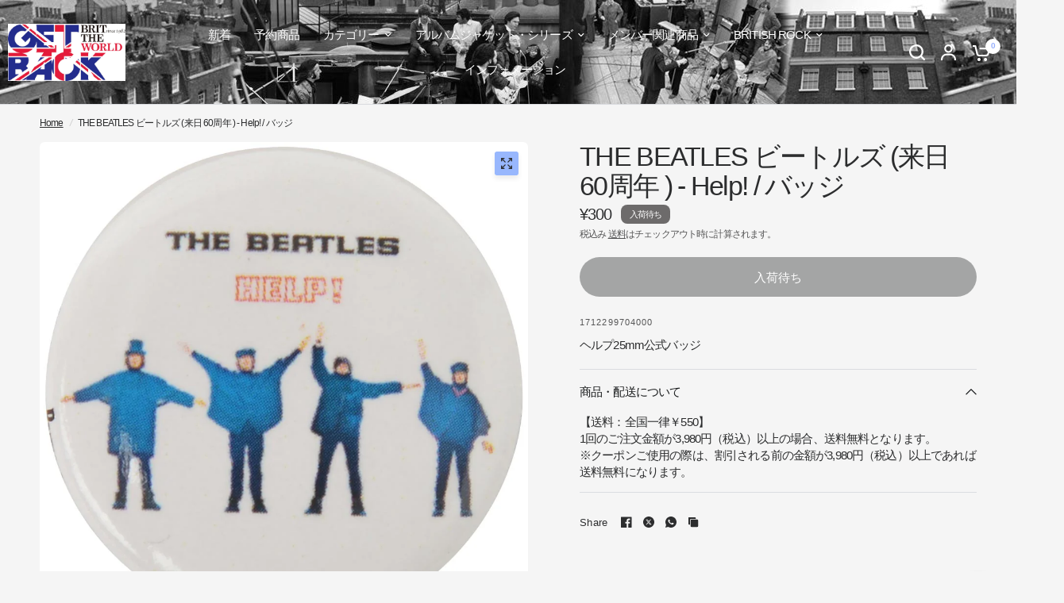

--- FILE ---
content_type: text/html; charset=utf-8
request_url: https://getback.tv/products/1712299704000
body_size: 40227
content:
<!doctype html><html class="no-js" lang="ja" dir="ltr">
<head>
	<meta charset="utf-8">
	<meta http-equiv="X-UA-Compatible" content="IE=edge,chrome=1">
	<meta name="viewport" content="width=device-width, initial-scale=1, maximum-scale=5, viewport-fit=cover">
	<meta name="theme-color" content="#F5F5F5">
	<link rel="canonical" href="https://getback.tv/products/1712299704000">
	<link rel="preconnect" href="https://cdn.shopify.com" crossorigin>
	<link rel="preload" as="style" href="//getback.tv/cdn/shop/t/15/assets/app.css?v=121199837508744416621745326332">
<link rel="preload" as="style" href="//getback.tv/cdn/shop/t/15/assets/product-grid.css?v=182556147575089601361745326333">
<link rel="preload" as="style" href="//getback.tv/cdn/shop/t/15/assets/product.css?v=50599805687293665471745326333">
<link rel="preload" as="image" href="//getback.tv/cdn/shop/files/e4213e243da9497baffb3e0db8a3f167_20200818311315.jpg?v=1767745159&width=345" imagesrcset="//getback.tv/cdn/shop/files/e4213e243da9497baffb3e0db8a3f167_20200818311315.jpg?v=1767745159&width=345 345w,//getback.tv/cdn/shop/files/e4213e243da9497baffb3e0db8a3f167_20200818311315.jpg?v=1767745159&width=610 610w,//getback.tv/cdn/shop/files/e4213e243da9497baffb3e0db8a3f167_20200818311315.jpg?v=1767745159&width=1220 1220w" imagesizes="auto">




<link rel="preload" as="script" href="//getback.tv/cdn/shop/t/15/assets/animations.min.js?v=147813703405119417831745326332">

<link rel="preload" as="script" href="//getback.tv/cdn/shop/t/15/assets/header.js?v=6094887744313169711745326332">
<link rel="preload" as="script" href="//getback.tv/cdn/shop/t/15/assets/vendor.min.js?v=3813312436454354751745326334">
<link rel="preload" as="script" href="//getback.tv/cdn/shop/t/15/assets/app.js?v=91368911961534120321745326332">

<script>
window.lazySizesConfig = window.lazySizesConfig || {};
window.lazySizesConfig.expand = 250;
window.lazySizesConfig.loadMode = 1;
window.lazySizesConfig.loadHidden = false;
</script>


	<link rel="icon" type="image/png" href="//getback.tv/cdn/shop/files/gb_logo_32.jpg?crop=center&height=32&v=1706843518&width=32">

	<title>
	THE BEATLES ビートルズ (来日 60周年 ) - Help! / バッジ 【公式 / オフィシャル】 &ndash; GET BACK
	</title>

	
	<meta name="description" content="ヘルプ25mm公式バッジ ビートルズ / ROCK / ロック / THE BRITISH ROCK / BEATLES / ザ・ビートルズ / PAUL MCCARTNEY / ポールマッカートニー / JOHN L">
	


<meta property="og:site_name" content="GET BACK">
<meta property="og:url" content="https://getback.tv/products/1712299704000">
<meta property="og:title" content="THE BEATLES ビートルズ (来日 60周年 ) - Help! / バッジ 【公式 / オフィシャル】">
<meta property="og:type" content="product">
<meta property="og:description" content="ヘルプ25mm公式バッジ ビートルズ / ROCK / ロック / THE BRITISH ROCK / BEATLES / ザ・ビートルズ / PAUL MCCARTNEY / ポールマッカートニー / JOHN L"><meta property="og:image" content="http://getback.tv/cdn/shop/files/e4213e243da9497baffb3e0db8a3f167_20200818311315.jpg?v=1767745159">
  <meta property="og:image:secure_url" content="https://getback.tv/cdn/shop/files/e4213e243da9497baffb3e0db8a3f167_20200818311315.jpg?v=1767745159">
  <meta property="og:image:width" content="1000">
  <meta property="og:image:height" content="1000"><meta property="og:price:amount" content="300">
  <meta property="og:price:currency" content="JPY"><meta name="twitter:site" content="@GETBACK_TOKYO"><meta name="twitter:card" content="summary_large_image">
<meta name="twitter:title" content="THE BEATLES ビートルズ (来日 60周年 ) - Help! / バッジ 【公式 / オフィシャル】">
<meta name="twitter:description" content="ヘルプ25mm公式バッジ ビートルズ / ROCK / ロック / THE BRITISH ROCK / BEATLES / ザ・ビートルズ / PAUL MCCARTNEY / ポールマッカートニー / JOHN L">


	<link href="//getback.tv/cdn/shop/t/15/assets/app.css?v=121199837508744416621745326332" rel="stylesheet" type="text/css" media="all" />
	<link href="//getback.tv/cdn/shop/t/15/assets/product-grid.css?v=182556147575089601361745326333" rel="stylesheet" type="text/css" media="all" />

	<style data-shopify>
	




		

h1,h2,h3,h4,h5,h6,
	.h1,.h2,.h3,.h4,.h5,.h6,
	.logolink.text-logo,
	.heading-font,
	.h1-xlarge,
	.h1-large,
	blockquote p,
	blockquote span,
	.customer-addresses .my-address .address-index {
		font-style: normal;
		font-weight: 400;
		font-family: "SF Mono", Menlo, Consolas, Monaco, Liberation Mono, Lucida Console, monospace, Apple Color Emoji, Segoe UI Emoji, Segoe UI Symbol;
	}
	body,
	.body-font,
	.thb-product-detail .product-title {
		font-style: normal;
		font-weight: 400;
		font-family: "system_ui", -apple-system, 'Segoe UI', Roboto, 'Helvetica Neue', 'Noto Sans', 'Liberation Sans', Arial, sans-serif, 'Apple Color Emoji', 'Segoe UI Emoji', 'Segoe UI Symbol', 'Noto Color Emoji';
	}
	:root {
		--mobile-swipe-width: calc(90vw - 15px);
		--grid-width: 1280px;
		--grid-width-row: 1380px;
		--font-body-scale: 1.0;
		--font-body-line-height-scale: 0.9;
		--font-body-letter-spacing: -0.05em;
		--font-announcement-scale: 1.0;
		--font-body-medium-weight: 500;
    --font-body-bold-weight: 700;
		--font-heading-scale: 1.0;
		--font-heading-line-height-scale: 0.9;
		--font-heading-letter-spacing: -0.05em;
		--font-navigation-scale: 1.0;
		--font-product-price-scale: 1.0;
		--font-product-title-scale: 1.0;
		--font-product-title-line-height-scale: 0.8;
		--button-letter-spacing: 0.0em;

		--block-border-radius: 6px;
		--button-border-radius: 25px;
		--input-border-radius: 6px;

		--bg-body: #F5F5F5;
		--bg-body-rgb: 245,245,245;
		--bg-body-darken: #ededed;
		--payment-terms-background-color: #F5F5F5;
		
		--color-body: #2c2d2e;
		--color-body-rgb: 44,45,46;
		--color-heading: #1a1c1d;
		--color-heading-rgb: 26,28,29;

		--color-accent: #3f72e5;
		--color-accent-hover: #205be1;
		--color-accent-rgb: 63,114,229;
		--color-border: #DADCE0;
		--color-form-border: #D3D3D3;
		--color-overlay-rgb: 159,163,167;

		--shopify-accelerated-checkout-button-block-size: 50px;
		--shopify-accelerated-checkout-inline-alignment: center;
		--shopify-accelerated-checkout-skeleton-animation-duration: 0.25s;
		--shopify-accelerated-checkout-button-border-radius: 25px;

		--color-drawer-bg: #98b7fd;
		--color-drawer-bg-rgb: 152,183,253;

		--color-announcement-bar-text: #ffffff;
		--color-announcement-bar-bg: #3f72e5;

		--color-secondary-menu-text: #ffffff;
		--color-secondary-menu-bg: #000000;

		--color-header-bg: #98b0fd;
		--color-header-bg-rgb: 152,176,253;
		--color-header-text: #ffffff;
		--color-header-text-rgb: 255,255,255;
		--color-header-links: #ffffff;
		--color-header-links-rgb: 255,255,255;
		--color-header-links-hover: #ffffff;
		--color-header-links-hover-rgb: 255,255,255;
		--color-header-icons: #ffffff;
		--color-header-border: #E2E2E2;

		--solid-button-background: #000000;
		--solid-button-background-hover: #000000;
		--solid-button-label: #ffffff;
		--white-button-label: #2c2d2e;

		--color-price: #2c2d2e;
		--color-price-rgb: 44,45,46;
		--color-price-discounted: #C62A32;

		--color-star: #FFAA47;

		--color-inventory-instock: #279A4B;
		--color-inventory-lowstock: #e97f32;--block-shadows: 0px 4px 6px rgba(0, 0, 0, 0.08);--section-spacing-mobile: 50px;
		--section-spacing-desktop: 80px;--color-product-card-bg: rgba(0,0,0,0);--color-article-card-bg: #ffffff;--color-badge-text: #ffffff;
		--color-badge-sold-out: #6d6b6b;
		--color-badge-sale: #c62a32;
		--color-badge-preorder: #666666;
		--badge-corner-radius: 8px;


		--color-footer-heading: #FFFFFF;
		--color-footer-heading-rgb: 255,255,255;
		--color-footer-text: #DADCE0;
		--color-footer-text-rgb: 218,220,224;
		--color-footer-link: #ffffff;
		--color-footer-link-hover: #FFFFFF;
		--color-footer-border: #868d94;
		--color-footer-border-rgb: 134,141,148;
		--color-footer-bg: #98b0fd;
	}



</style>


	<script>
		window.theme = window.theme || {};
		theme = {
			settings: {
				money_with_currency_format:"¥{{amount_no_decimals}}",
				cart_drawer:true},
			routes: {
				root_url: '/',
				cart_url: '/cart',
				cart_add_url: '/cart/add',
				search_url: '/search',
				cart_change_url: '/cart/change',
				cart_update_url: '/cart/update',
				predictive_search_url: '/search/suggest',
			},
			variantStrings: {
        addToCart: `カートに追加`,
        soldOut: `入荷待ち`,
        unavailable: `利用不可`,
        preOrder: ``,
      },
			strings: {
				requiresTerms: `チェックアウトするには販売規約に同意する必要があります`,
				shippingEstimatorNoResults: ``,
				shippingEstimatorOneResult: ``,
				shippingEstimatorMultipleResults: ``,
				shippingEstimatorError: ``
			}
		};
	</script>
	<script>window.performance && window.performance.mark && window.performance.mark('shopify.content_for_header.start');</script><meta name="google-site-verification" content="VoEOdaJFJj7JljmC9kjGHucQoR2rKv6-W0MDB35x93s">
<meta name="facebook-domain-verification" content="hwb8dmrckz8n2bwv1svpkjxaji361e">
<meta id="shopify-digital-wallet" name="shopify-digital-wallet" content="/77572604188/digital_wallets/dialog">
<meta name="shopify-checkout-api-token" content="7c0aa36848f2336e64bef3e045d696af">
<link rel="alternate" type="application/json+oembed" href="https://getback.tv/products/1712299704000.oembed">
<script async="async" src="/checkouts/internal/preloads.js?locale=ja-JP"></script>
<link rel="preconnect" href="https://shop.app" crossorigin="anonymous">
<script async="async" src="https://shop.app/checkouts/internal/preloads.js?locale=ja-JP&shop_id=77572604188" crossorigin="anonymous"></script>
<script id="apple-pay-shop-capabilities" type="application/json">{"shopId":77572604188,"countryCode":"JP","currencyCode":"JPY","merchantCapabilities":["supports3DS"],"merchantId":"gid:\/\/shopify\/Shop\/77572604188","merchantName":"GET BACK","requiredBillingContactFields":["postalAddress","email","phone"],"requiredShippingContactFields":["postalAddress","email","phone"],"shippingType":"shipping","supportedNetworks":["visa","masterCard","amex","jcb","discover"],"total":{"type":"pending","label":"GET BACK","amount":"1.00"},"shopifyPaymentsEnabled":true,"supportsSubscriptions":true}</script>
<script id="shopify-features" type="application/json">{"accessToken":"7c0aa36848f2336e64bef3e045d696af","betas":["rich-media-storefront-analytics"],"domain":"getback.tv","predictiveSearch":false,"shopId":77572604188,"locale":"ja"}</script>
<script>var Shopify = Shopify || {};
Shopify.shop = "get-back-1982.myshopify.com";
Shopify.locale = "ja";
Shopify.currency = {"active":"JPY","rate":"1.0"};
Shopify.country = "JP";
Shopify.theme = {"name":"Vision0710フォーム修正の更新\/最新","id":175840821532,"schema_name":"Vision","schema_version":"9.0.0","theme_store_id":2053,"role":"main"};
Shopify.theme.handle = "null";
Shopify.theme.style = {"id":null,"handle":null};
Shopify.cdnHost = "getback.tv/cdn";
Shopify.routes = Shopify.routes || {};
Shopify.routes.root = "/";</script>
<script type="module">!function(o){(o.Shopify=o.Shopify||{}).modules=!0}(window);</script>
<script>!function(o){function n(){var o=[];function n(){o.push(Array.prototype.slice.apply(arguments))}return n.q=o,n}var t=o.Shopify=o.Shopify||{};t.loadFeatures=n(),t.autoloadFeatures=n()}(window);</script>
<script>
  window.ShopifyPay = window.ShopifyPay || {};
  window.ShopifyPay.apiHost = "shop.app\/pay";
  window.ShopifyPay.redirectState = null;
</script>
<script id="shop-js-analytics" type="application/json">{"pageType":"product"}</script>
<script defer="defer" async type="module" src="//getback.tv/cdn/shopifycloud/shop-js/modules/v2/client.init-shop-cart-sync_CZKilf07.ja.esm.js"></script>
<script defer="defer" async type="module" src="//getback.tv/cdn/shopifycloud/shop-js/modules/v2/chunk.common_rlhnONO2.esm.js"></script>
<script type="module">
  await import("//getback.tv/cdn/shopifycloud/shop-js/modules/v2/client.init-shop-cart-sync_CZKilf07.ja.esm.js");
await import("//getback.tv/cdn/shopifycloud/shop-js/modules/v2/chunk.common_rlhnONO2.esm.js");

  window.Shopify.SignInWithShop?.initShopCartSync?.({"fedCMEnabled":true,"windoidEnabled":true});

</script>
<script>
  window.Shopify = window.Shopify || {};
  if (!window.Shopify.featureAssets) window.Shopify.featureAssets = {};
  window.Shopify.featureAssets['shop-js'] = {"shop-cart-sync":["modules/v2/client.shop-cart-sync_BwCHLH8C.ja.esm.js","modules/v2/chunk.common_rlhnONO2.esm.js"],"init-fed-cm":["modules/v2/client.init-fed-cm_CQXj6EwP.ja.esm.js","modules/v2/chunk.common_rlhnONO2.esm.js"],"shop-button":["modules/v2/client.shop-button_B7JE2zCc.ja.esm.js","modules/v2/chunk.common_rlhnONO2.esm.js"],"init-windoid":["modules/v2/client.init-windoid_DQ9csUH7.ja.esm.js","modules/v2/chunk.common_rlhnONO2.esm.js"],"shop-cash-offers":["modules/v2/client.shop-cash-offers_DxEVlT9h.ja.esm.js","modules/v2/chunk.common_rlhnONO2.esm.js","modules/v2/chunk.modal_BI56FOb0.esm.js"],"shop-toast-manager":["modules/v2/client.shop-toast-manager_BE8_-kNb.ja.esm.js","modules/v2/chunk.common_rlhnONO2.esm.js"],"init-shop-email-lookup-coordinator":["modules/v2/client.init-shop-email-lookup-coordinator_BgbPPTAQ.ja.esm.js","modules/v2/chunk.common_rlhnONO2.esm.js"],"pay-button":["modules/v2/client.pay-button_hoKCMeMC.ja.esm.js","modules/v2/chunk.common_rlhnONO2.esm.js"],"avatar":["modules/v2/client.avatar_BTnouDA3.ja.esm.js"],"init-shop-cart-sync":["modules/v2/client.init-shop-cart-sync_CZKilf07.ja.esm.js","modules/v2/chunk.common_rlhnONO2.esm.js"],"shop-login-button":["modules/v2/client.shop-login-button_BXDQHqjj.ja.esm.js","modules/v2/chunk.common_rlhnONO2.esm.js","modules/v2/chunk.modal_BI56FOb0.esm.js"],"init-customer-accounts-sign-up":["modules/v2/client.init-customer-accounts-sign-up_C3NeUvFd.ja.esm.js","modules/v2/client.shop-login-button_BXDQHqjj.ja.esm.js","modules/v2/chunk.common_rlhnONO2.esm.js","modules/v2/chunk.modal_BI56FOb0.esm.js"],"init-shop-for-new-customer-accounts":["modules/v2/client.init-shop-for-new-customer-accounts_D-v2xi0b.ja.esm.js","modules/v2/client.shop-login-button_BXDQHqjj.ja.esm.js","modules/v2/chunk.common_rlhnONO2.esm.js","modules/v2/chunk.modal_BI56FOb0.esm.js"],"init-customer-accounts":["modules/v2/client.init-customer-accounts_Cciaq_Mb.ja.esm.js","modules/v2/client.shop-login-button_BXDQHqjj.ja.esm.js","modules/v2/chunk.common_rlhnONO2.esm.js","modules/v2/chunk.modal_BI56FOb0.esm.js"],"shop-follow-button":["modules/v2/client.shop-follow-button_CM9l58Wl.ja.esm.js","modules/v2/chunk.common_rlhnONO2.esm.js","modules/v2/chunk.modal_BI56FOb0.esm.js"],"lead-capture":["modules/v2/client.lead-capture_oVhdpGxe.ja.esm.js","modules/v2/chunk.common_rlhnONO2.esm.js","modules/v2/chunk.modal_BI56FOb0.esm.js"],"checkout-modal":["modules/v2/client.checkout-modal_BbgmKIDX.ja.esm.js","modules/v2/chunk.common_rlhnONO2.esm.js","modules/v2/chunk.modal_BI56FOb0.esm.js"],"shop-login":["modules/v2/client.shop-login_BRorRhgW.ja.esm.js","modules/v2/chunk.common_rlhnONO2.esm.js","modules/v2/chunk.modal_BI56FOb0.esm.js"],"payment-terms":["modules/v2/client.payment-terms_Ba4TR13R.ja.esm.js","modules/v2/chunk.common_rlhnONO2.esm.js","modules/v2/chunk.modal_BI56FOb0.esm.js"]};
</script>
<script id="__st">var __st={"a":77572604188,"offset":32400,"reqid":"3ab41a6c-61e8-4a4a-9587-28a21e18fd74-1768960845","pageurl":"getback.tv\/products\/1712299704000","u":"468582bae7b0","p":"product","rtyp":"product","rid":8932834181404};</script>
<script>window.ShopifyPaypalV4VisibilityTracking = true;</script>
<script id="captcha-bootstrap">!function(){'use strict';const t='contact',e='account',n='new_comment',o=[[t,t],['blogs',n],['comments',n],[t,'customer']],c=[[e,'customer_login'],[e,'guest_login'],[e,'recover_customer_password'],[e,'create_customer']],r=t=>t.map((([t,e])=>`form[action*='/${t}']:not([data-nocaptcha='true']) input[name='form_type'][value='${e}']`)).join(','),a=t=>()=>t?[...document.querySelectorAll(t)].map((t=>t.form)):[];function s(){const t=[...o],e=r(t);return a(e)}const i='password',u='form_key',d=['recaptcha-v3-token','g-recaptcha-response','h-captcha-response',i],f=()=>{try{return window.sessionStorage}catch{return}},m='__shopify_v',_=t=>t.elements[u];function p(t,e,n=!1){try{const o=window.sessionStorage,c=JSON.parse(o.getItem(e)),{data:r}=function(t){const{data:e,action:n}=t;return t[m]||n?{data:e,action:n}:{data:t,action:n}}(c);for(const[e,n]of Object.entries(r))t.elements[e]&&(t.elements[e].value=n);n&&o.removeItem(e)}catch(o){console.error('form repopulation failed',{error:o})}}const l='form_type',E='cptcha';function T(t){t.dataset[E]=!0}const w=window,h=w.document,L='Shopify',v='ce_forms',y='captcha';let A=!1;((t,e)=>{const n=(g='f06e6c50-85a8-45c8-87d0-21a2b65856fe',I='https://cdn.shopify.com/shopifycloud/storefront-forms-hcaptcha/ce_storefront_forms_captcha_hcaptcha.v1.5.2.iife.js',D={infoText:'hCaptchaによる保護',privacyText:'プライバシー',termsText:'利用規約'},(t,e,n)=>{const o=w[L][v],c=o.bindForm;if(c)return c(t,g,e,D).then(n);var r;o.q.push([[t,g,e,D],n]),r=I,A||(h.body.append(Object.assign(h.createElement('script'),{id:'captcha-provider',async:!0,src:r})),A=!0)});var g,I,D;w[L]=w[L]||{},w[L][v]=w[L][v]||{},w[L][v].q=[],w[L][y]=w[L][y]||{},w[L][y].protect=function(t,e){n(t,void 0,e),T(t)},Object.freeze(w[L][y]),function(t,e,n,w,h,L){const[v,y,A,g]=function(t,e,n){const i=e?o:[],u=t?c:[],d=[...i,...u],f=r(d),m=r(i),_=r(d.filter((([t,e])=>n.includes(e))));return[a(f),a(m),a(_),s()]}(w,h,L),I=t=>{const e=t.target;return e instanceof HTMLFormElement?e:e&&e.form},D=t=>v().includes(t);t.addEventListener('submit',(t=>{const e=I(t);if(!e)return;const n=D(e)&&!e.dataset.hcaptchaBound&&!e.dataset.recaptchaBound,o=_(e),c=g().includes(e)&&(!o||!o.value);(n||c)&&t.preventDefault(),c&&!n&&(function(t){try{if(!f())return;!function(t){const e=f();if(!e)return;const n=_(t);if(!n)return;const o=n.value;o&&e.removeItem(o)}(t);const e=Array.from(Array(32),(()=>Math.random().toString(36)[2])).join('');!function(t,e){_(t)||t.append(Object.assign(document.createElement('input'),{type:'hidden',name:u})),t.elements[u].value=e}(t,e),function(t,e){const n=f();if(!n)return;const o=[...t.querySelectorAll(`input[type='${i}']`)].map((({name:t})=>t)),c=[...d,...o],r={};for(const[a,s]of new FormData(t).entries())c.includes(a)||(r[a]=s);n.setItem(e,JSON.stringify({[m]:1,action:t.action,data:r}))}(t,e)}catch(e){console.error('failed to persist form',e)}}(e),e.submit())}));const S=(t,e)=>{t&&!t.dataset[E]&&(n(t,e.some((e=>e===t))),T(t))};for(const o of['focusin','change'])t.addEventListener(o,(t=>{const e=I(t);D(e)&&S(e,y())}));const B=e.get('form_key'),M=e.get(l),P=B&&M;t.addEventListener('DOMContentLoaded',(()=>{const t=y();if(P)for(const e of t)e.elements[l].value===M&&p(e,B);[...new Set([...A(),...v().filter((t=>'true'===t.dataset.shopifyCaptcha))])].forEach((e=>S(e,t)))}))}(h,new URLSearchParams(w.location.search),n,t,e,['guest_login'])})(!0,!0)}();</script>
<script integrity="sha256-4kQ18oKyAcykRKYeNunJcIwy7WH5gtpwJnB7kiuLZ1E=" data-source-attribution="shopify.loadfeatures" defer="defer" src="//getback.tv/cdn/shopifycloud/storefront/assets/storefront/load_feature-a0a9edcb.js" crossorigin="anonymous"></script>
<script crossorigin="anonymous" defer="defer" src="//getback.tv/cdn/shopifycloud/storefront/assets/shopify_pay/storefront-65b4c6d7.js?v=20250812"></script>
<script data-source-attribution="shopify.dynamic_checkout.dynamic.init">var Shopify=Shopify||{};Shopify.PaymentButton=Shopify.PaymentButton||{isStorefrontPortableWallets:!0,init:function(){window.Shopify.PaymentButton.init=function(){};var t=document.createElement("script");t.src="https://getback.tv/cdn/shopifycloud/portable-wallets/latest/portable-wallets.ja.js",t.type="module",document.head.appendChild(t)}};
</script>
<script data-source-attribution="shopify.dynamic_checkout.buyer_consent">
  function portableWalletsHideBuyerConsent(e){var t=document.getElementById("shopify-buyer-consent"),n=document.getElementById("shopify-subscription-policy-button");t&&n&&(t.classList.add("hidden"),t.setAttribute("aria-hidden","true"),n.removeEventListener("click",e))}function portableWalletsShowBuyerConsent(e){var t=document.getElementById("shopify-buyer-consent"),n=document.getElementById("shopify-subscription-policy-button");t&&n&&(t.classList.remove("hidden"),t.removeAttribute("aria-hidden"),n.addEventListener("click",e))}window.Shopify?.PaymentButton&&(window.Shopify.PaymentButton.hideBuyerConsent=portableWalletsHideBuyerConsent,window.Shopify.PaymentButton.showBuyerConsent=portableWalletsShowBuyerConsent);
</script>
<script>
  function portableWalletsCleanup(e){e&&e.src&&console.error("Failed to load portable wallets script "+e.src);var t=document.querySelectorAll("shopify-accelerated-checkout .shopify-payment-button__skeleton, shopify-accelerated-checkout-cart .wallet-cart-button__skeleton"),e=document.getElementById("shopify-buyer-consent");for(let e=0;e<t.length;e++)t[e].remove();e&&e.remove()}function portableWalletsNotLoadedAsModule(e){e instanceof ErrorEvent&&"string"==typeof e.message&&e.message.includes("import.meta")&&"string"==typeof e.filename&&e.filename.includes("portable-wallets")&&(window.removeEventListener("error",portableWalletsNotLoadedAsModule),window.Shopify.PaymentButton.failedToLoad=e,"loading"===document.readyState?document.addEventListener("DOMContentLoaded",window.Shopify.PaymentButton.init):window.Shopify.PaymentButton.init())}window.addEventListener("error",portableWalletsNotLoadedAsModule);
</script>

<script type="module" src="https://getback.tv/cdn/shopifycloud/portable-wallets/latest/portable-wallets.ja.js" onError="portableWalletsCleanup(this)" crossorigin="anonymous"></script>
<script nomodule>
  document.addEventListener("DOMContentLoaded", portableWalletsCleanup);
</script>

<link id="shopify-accelerated-checkout-styles" rel="stylesheet" media="screen" href="https://getback.tv/cdn/shopifycloud/portable-wallets/latest/accelerated-checkout-backwards-compat.css" crossorigin="anonymous">
<style id="shopify-accelerated-checkout-cart">
        #shopify-buyer-consent {
  margin-top: 1em;
  display: inline-block;
  width: 100%;
}

#shopify-buyer-consent.hidden {
  display: none;
}

#shopify-subscription-policy-button {
  background: none;
  border: none;
  padding: 0;
  text-decoration: underline;
  font-size: inherit;
  cursor: pointer;
}

#shopify-subscription-policy-button::before {
  box-shadow: none;
}

      </style>

<script>window.performance && window.performance.mark && window.performance.mark('shopify.content_for_header.end');</script> <!-- Header hook for plugins -->

	<script>document.documentElement.className = document.documentElement.className.replace('no-js', 'js');</script>
	
<!-- BEGIN app block: shopify://apps/rt-page-speed-booster/blocks/app-embed/4a6fa896-93b0-4e15-9d32-c2311aca53bb --><script>
  window.roarJs = window.roarJs || {};
  roarJs.QuicklinkConfig = {
    metafields: {
      shop: "get-back-1982.myshopify.com",
      settings: {"customized":{"enabled":"1","option":"intensity","intensity":"100"},"mobile":{"enabled":"1","option":"intensity","intensity":"100"}},
      moneyFormat: "¥{{amount_no_decimals}}"
    }
  }
</script>
<script src='https://cdn.shopify.com/extensions/019b6b0f-4023-7492-aa67-5410b9565fa4/booster-2/assets/quicklink.js' defer></script>


<!-- END app block --><link href="https://cdn.shopify.com/extensions/019b6b0f-4023-7492-aa67-5410b9565fa4/booster-2/assets/quicklink.css" rel="stylesheet" type="text/css" media="all">
<link href="https://monorail-edge.shopifysvc.com" rel="dns-prefetch">
<script>(function(){if ("sendBeacon" in navigator && "performance" in window) {try {var session_token_from_headers = performance.getEntriesByType('navigation')[0].serverTiming.find(x => x.name == '_s').description;} catch {var session_token_from_headers = undefined;}var session_cookie_matches = document.cookie.match(/_shopify_s=([^;]*)/);var session_token_from_cookie = session_cookie_matches && session_cookie_matches.length === 2 ? session_cookie_matches[1] : "";var session_token = session_token_from_headers || session_token_from_cookie || "";function handle_abandonment_event(e) {var entries = performance.getEntries().filter(function(entry) {return /monorail-edge.shopifysvc.com/.test(entry.name);});if (!window.abandonment_tracked && entries.length === 0) {window.abandonment_tracked = true;var currentMs = Date.now();var navigation_start = performance.timing.navigationStart;var payload = {shop_id: 77572604188,url: window.location.href,navigation_start,duration: currentMs - navigation_start,session_token,page_type: "product"};window.navigator.sendBeacon("https://monorail-edge.shopifysvc.com/v1/produce", JSON.stringify({schema_id: "online_store_buyer_site_abandonment/1.1",payload: payload,metadata: {event_created_at_ms: currentMs,event_sent_at_ms: currentMs}}));}}window.addEventListener('pagehide', handle_abandonment_event);}}());</script>
<script id="web-pixels-manager-setup">(function e(e,d,r,n,o){if(void 0===o&&(o={}),!Boolean(null===(a=null===(i=window.Shopify)||void 0===i?void 0:i.analytics)||void 0===a?void 0:a.replayQueue)){var i,a;window.Shopify=window.Shopify||{};var t=window.Shopify;t.analytics=t.analytics||{};var s=t.analytics;s.replayQueue=[],s.publish=function(e,d,r){return s.replayQueue.push([e,d,r]),!0};try{self.performance.mark("wpm:start")}catch(e){}var l=function(){var e={modern:/Edge?\/(1{2}[4-9]|1[2-9]\d|[2-9]\d{2}|\d{4,})\.\d+(\.\d+|)|Firefox\/(1{2}[4-9]|1[2-9]\d|[2-9]\d{2}|\d{4,})\.\d+(\.\d+|)|Chrom(ium|e)\/(9{2}|\d{3,})\.\d+(\.\d+|)|(Maci|X1{2}).+ Version\/(15\.\d+|(1[6-9]|[2-9]\d|\d{3,})\.\d+)([,.]\d+|)( \(\w+\)|)( Mobile\/\w+|) Safari\/|Chrome.+OPR\/(9{2}|\d{3,})\.\d+\.\d+|(CPU[ +]OS|iPhone[ +]OS|CPU[ +]iPhone|CPU IPhone OS|CPU iPad OS)[ +]+(15[._]\d+|(1[6-9]|[2-9]\d|\d{3,})[._]\d+)([._]\d+|)|Android:?[ /-](13[3-9]|1[4-9]\d|[2-9]\d{2}|\d{4,})(\.\d+|)(\.\d+|)|Android.+Firefox\/(13[5-9]|1[4-9]\d|[2-9]\d{2}|\d{4,})\.\d+(\.\d+|)|Android.+Chrom(ium|e)\/(13[3-9]|1[4-9]\d|[2-9]\d{2}|\d{4,})\.\d+(\.\d+|)|SamsungBrowser\/([2-9]\d|\d{3,})\.\d+/,legacy:/Edge?\/(1[6-9]|[2-9]\d|\d{3,})\.\d+(\.\d+|)|Firefox\/(5[4-9]|[6-9]\d|\d{3,})\.\d+(\.\d+|)|Chrom(ium|e)\/(5[1-9]|[6-9]\d|\d{3,})\.\d+(\.\d+|)([\d.]+$|.*Safari\/(?![\d.]+ Edge\/[\d.]+$))|(Maci|X1{2}).+ Version\/(10\.\d+|(1[1-9]|[2-9]\d|\d{3,})\.\d+)([,.]\d+|)( \(\w+\)|)( Mobile\/\w+|) Safari\/|Chrome.+OPR\/(3[89]|[4-9]\d|\d{3,})\.\d+\.\d+|(CPU[ +]OS|iPhone[ +]OS|CPU[ +]iPhone|CPU IPhone OS|CPU iPad OS)[ +]+(10[._]\d+|(1[1-9]|[2-9]\d|\d{3,})[._]\d+)([._]\d+|)|Android:?[ /-](13[3-9]|1[4-9]\d|[2-9]\d{2}|\d{4,})(\.\d+|)(\.\d+|)|Mobile Safari.+OPR\/([89]\d|\d{3,})\.\d+\.\d+|Android.+Firefox\/(13[5-9]|1[4-9]\d|[2-9]\d{2}|\d{4,})\.\d+(\.\d+|)|Android.+Chrom(ium|e)\/(13[3-9]|1[4-9]\d|[2-9]\d{2}|\d{4,})\.\d+(\.\d+|)|Android.+(UC? ?Browser|UCWEB|U3)[ /]?(15\.([5-9]|\d{2,})|(1[6-9]|[2-9]\d|\d{3,})\.\d+)\.\d+|SamsungBrowser\/(5\.\d+|([6-9]|\d{2,})\.\d+)|Android.+MQ{2}Browser\/(14(\.(9|\d{2,})|)|(1[5-9]|[2-9]\d|\d{3,})(\.\d+|))(\.\d+|)|K[Aa][Ii]OS\/(3\.\d+|([4-9]|\d{2,})\.\d+)(\.\d+|)/},d=e.modern,r=e.legacy,n=navigator.userAgent;return n.match(d)?"modern":n.match(r)?"legacy":"unknown"}(),u="modern"===l?"modern":"legacy",c=(null!=n?n:{modern:"",legacy:""})[u],f=function(e){return[e.baseUrl,"/wpm","/b",e.hashVersion,"modern"===e.buildTarget?"m":"l",".js"].join("")}({baseUrl:d,hashVersion:r,buildTarget:u}),m=function(e){var d=e.version,r=e.bundleTarget,n=e.surface,o=e.pageUrl,i=e.monorailEndpoint;return{emit:function(e){var a=e.status,t=e.errorMsg,s=(new Date).getTime(),l=JSON.stringify({metadata:{event_sent_at_ms:s},events:[{schema_id:"web_pixels_manager_load/3.1",payload:{version:d,bundle_target:r,page_url:o,status:a,surface:n,error_msg:t},metadata:{event_created_at_ms:s}}]});if(!i)return console&&console.warn&&console.warn("[Web Pixels Manager] No Monorail endpoint provided, skipping logging."),!1;try{return self.navigator.sendBeacon.bind(self.navigator)(i,l)}catch(e){}var u=new XMLHttpRequest;try{return u.open("POST",i,!0),u.setRequestHeader("Content-Type","text/plain"),u.send(l),!0}catch(e){return console&&console.warn&&console.warn("[Web Pixels Manager] Got an unhandled error while logging to Monorail."),!1}}}}({version:r,bundleTarget:l,surface:e.surface,pageUrl:self.location.href,monorailEndpoint:e.monorailEndpoint});try{o.browserTarget=l,function(e){var d=e.src,r=e.async,n=void 0===r||r,o=e.onload,i=e.onerror,a=e.sri,t=e.scriptDataAttributes,s=void 0===t?{}:t,l=document.createElement("script"),u=document.querySelector("head"),c=document.querySelector("body");if(l.async=n,l.src=d,a&&(l.integrity=a,l.crossOrigin="anonymous"),s)for(var f in s)if(Object.prototype.hasOwnProperty.call(s,f))try{l.dataset[f]=s[f]}catch(e){}if(o&&l.addEventListener("load",o),i&&l.addEventListener("error",i),u)u.appendChild(l);else{if(!c)throw new Error("Did not find a head or body element to append the script");c.appendChild(l)}}({src:f,async:!0,onload:function(){if(!function(){var e,d;return Boolean(null===(d=null===(e=window.Shopify)||void 0===e?void 0:e.analytics)||void 0===d?void 0:d.initialized)}()){var d=window.webPixelsManager.init(e)||void 0;if(d){var r=window.Shopify.analytics;r.replayQueue.forEach((function(e){var r=e[0],n=e[1],o=e[2];d.publishCustomEvent(r,n,o)})),r.replayQueue=[],r.publish=d.publishCustomEvent,r.visitor=d.visitor,r.initialized=!0}}},onerror:function(){return m.emit({status:"failed",errorMsg:"".concat(f," has failed to load")})},sri:function(e){var d=/^sha384-[A-Za-z0-9+/=]+$/;return"string"==typeof e&&d.test(e)}(c)?c:"",scriptDataAttributes:o}),m.emit({status:"loading"})}catch(e){m.emit({status:"failed",errorMsg:(null==e?void 0:e.message)||"Unknown error"})}}})({shopId: 77572604188,storefrontBaseUrl: "https://getback.tv",extensionsBaseUrl: "https://extensions.shopifycdn.com/cdn/shopifycloud/web-pixels-manager",monorailEndpoint: "https://monorail-edge.shopifysvc.com/unstable/produce_batch",surface: "storefront-renderer",enabledBetaFlags: ["2dca8a86"],webPixelsConfigList: [{"id":"1757315356","configuration":"{}","eventPayloadVersion":"v1","runtimeContext":"STRICT","scriptVersion":"2f7c12170843146e55329b00a7b7fc54","type":"APP","apiClientId":6206615,"privacyPurposes":["ANALYTICS","MARKETING","SALE_OF_DATA"],"dataSharingAdjustments":{"protectedCustomerApprovalScopes":["read_customer_personal_data"]}},{"id":"914915612","configuration":"{\"pixelCode\":\"CNNB5OJC77U83OQ5D2KG\"}","eventPayloadVersion":"v1","runtimeContext":"STRICT","scriptVersion":"22e92c2ad45662f435e4801458fb78cc","type":"APP","apiClientId":4383523,"privacyPurposes":["ANALYTICS","MARKETING","SALE_OF_DATA"],"dataSharingAdjustments":{"protectedCustomerApprovalScopes":["read_customer_address","read_customer_email","read_customer_name","read_customer_personal_data","read_customer_phone"]}},{"id":"795181340","configuration":"{\"config\":\"{\\\"google_tag_ids\\\":[\\\"G-5637R5DBR6\\\",\\\"GT-TB7VX2M\\\"],\\\"target_country\\\":\\\"JP\\\",\\\"gtag_events\\\":[{\\\"type\\\":\\\"begin_checkout\\\",\\\"action_label\\\":[\\\"G-5637R5DBR6\\\",\\\"AW-10781719522\\\/oIEVCNqEgL4aEOL3j5Uo\\\"]},{\\\"type\\\":\\\"search\\\",\\\"action_label\\\":[\\\"G-5637R5DBR6\\\",\\\"AW-10781719522\\\/aghoCLaKgL4aEOL3j5Uo\\\"]},{\\\"type\\\":\\\"view_item\\\",\\\"action_label\\\":[\\\"G-5637R5DBR6\\\",\\\"AW-10781719522\\\/3h4hCLOKgL4aEOL3j5Uo\\\",\\\"MC-KKNWK6TS55\\\"]},{\\\"type\\\":\\\"purchase\\\",\\\"action_label\\\":[\\\"G-5637R5DBR6\\\",\\\"AW-10781719522\\\/QobnCN-DgL4aEOL3j5Uo\\\",\\\"MC-KKNWK6TS55\\\"]},{\\\"type\\\":\\\"page_view\\\",\\\"action_label\\\":[\\\"G-5637R5DBR6\\\",\\\"AW-10781719522\\\/4J0DCLCKgL4aEOL3j5Uo\\\",\\\"MC-KKNWK6TS55\\\"]},{\\\"type\\\":\\\"add_payment_info\\\",\\\"action_label\\\":[\\\"G-5637R5DBR6\\\",\\\"AW-10781719522\\\/KUkjCLmKgL4aEOL3j5Uo\\\"]},{\\\"type\\\":\\\"add_to_cart\\\",\\\"action_label\\\":[\\\"G-5637R5DBR6\\\",\\\"AW-10781719522\\\/6QZqCN2EgL4aEOL3j5Uo\\\"]}],\\\"enable_monitoring_mode\\\":false}\"}","eventPayloadVersion":"v1","runtimeContext":"OPEN","scriptVersion":"b2a88bafab3e21179ed38636efcd8a93","type":"APP","apiClientId":1780363,"privacyPurposes":[],"dataSharingAdjustments":{"protectedCustomerApprovalScopes":["read_customer_address","read_customer_email","read_customer_name","read_customer_personal_data","read_customer_phone"]}},{"id":"408977692","configuration":"{\"pixel_id\":\"1251758401883807\",\"pixel_type\":\"facebook_pixel\",\"metaapp_system_user_token\":\"-\"}","eventPayloadVersion":"v1","runtimeContext":"OPEN","scriptVersion":"ca16bc87fe92b6042fbaa3acc2fbdaa6","type":"APP","apiClientId":2329312,"privacyPurposes":["ANALYTICS","MARKETING","SALE_OF_DATA"],"dataSharingAdjustments":{"protectedCustomerApprovalScopes":["read_customer_address","read_customer_email","read_customer_name","read_customer_personal_data","read_customer_phone"]}},{"id":"shopify-app-pixel","configuration":"{}","eventPayloadVersion":"v1","runtimeContext":"STRICT","scriptVersion":"0450","apiClientId":"shopify-pixel","type":"APP","privacyPurposes":["ANALYTICS","MARKETING"]},{"id":"shopify-custom-pixel","eventPayloadVersion":"v1","runtimeContext":"LAX","scriptVersion":"0450","apiClientId":"shopify-pixel","type":"CUSTOM","privacyPurposes":["ANALYTICS","MARKETING"]}],isMerchantRequest: false,initData: {"shop":{"name":"GET BACK","paymentSettings":{"currencyCode":"JPY"},"myshopifyDomain":"get-back-1982.myshopify.com","countryCode":"JP","storefrontUrl":"https:\/\/getback.tv"},"customer":null,"cart":null,"checkout":null,"productVariants":[{"price":{"amount":300.0,"currencyCode":"JPY"},"product":{"title":"THE BEATLES ビートルズ (来日 60周年 ) - Help! \/ バッジ","vendor":"THE BEATLES","id":"8932834181404","untranslatedTitle":"THE BEATLES ビートルズ (来日 60周年 ) - Help! \/ バッジ","url":"\/products\/1712299704000","type":"バッジ"},"id":"49727499272476","image":{"src":"\/\/getback.tv\/cdn\/shop\/files\/e4213e243da9497baffb3e0db8a3f167_20200818311315.jpg?v=1767745159"},"sku":"1712299704000","title":"Default Title","untranslatedTitle":"Default Title"}],"purchasingCompany":null},},"https://getback.tv/cdn","fcfee988w5aeb613cpc8e4bc33m6693e112",{"modern":"","legacy":""},{"shopId":"77572604188","storefrontBaseUrl":"https:\/\/getback.tv","extensionBaseUrl":"https:\/\/extensions.shopifycdn.com\/cdn\/shopifycloud\/web-pixels-manager","surface":"storefront-renderer","enabledBetaFlags":"[\"2dca8a86\"]","isMerchantRequest":"false","hashVersion":"fcfee988w5aeb613cpc8e4bc33m6693e112","publish":"custom","events":"[[\"page_viewed\",{}],[\"product_viewed\",{\"productVariant\":{\"price\":{\"amount\":300.0,\"currencyCode\":\"JPY\"},\"product\":{\"title\":\"THE BEATLES ビートルズ (来日 60周年 ) - Help! \/ バッジ\",\"vendor\":\"THE BEATLES\",\"id\":\"8932834181404\",\"untranslatedTitle\":\"THE BEATLES ビートルズ (来日 60周年 ) - Help! \/ バッジ\",\"url\":\"\/products\/1712299704000\",\"type\":\"バッジ\"},\"id\":\"49727499272476\",\"image\":{\"src\":\"\/\/getback.tv\/cdn\/shop\/files\/e4213e243da9497baffb3e0db8a3f167_20200818311315.jpg?v=1767745159\"},\"sku\":\"1712299704000\",\"title\":\"Default Title\",\"untranslatedTitle\":\"Default Title\"}}]]"});</script><script>
  window.ShopifyAnalytics = window.ShopifyAnalytics || {};
  window.ShopifyAnalytics.meta = window.ShopifyAnalytics.meta || {};
  window.ShopifyAnalytics.meta.currency = 'JPY';
  var meta = {"product":{"id":8932834181404,"gid":"gid:\/\/shopify\/Product\/8932834181404","vendor":"THE BEATLES","type":"バッジ","handle":"1712299704000","variants":[{"id":49727499272476,"price":30000,"name":"THE BEATLES ビートルズ (来日 60周年 ) - Help! \/ バッジ","public_title":null,"sku":"1712299704000"}],"remote":false},"page":{"pageType":"product","resourceType":"product","resourceId":8932834181404,"requestId":"3ab41a6c-61e8-4a4a-9587-28a21e18fd74-1768960845"}};
  for (var attr in meta) {
    window.ShopifyAnalytics.meta[attr] = meta[attr];
  }
</script>
<script class="analytics">
  (function () {
    var customDocumentWrite = function(content) {
      var jquery = null;

      if (window.jQuery) {
        jquery = window.jQuery;
      } else if (window.Checkout && window.Checkout.$) {
        jquery = window.Checkout.$;
      }

      if (jquery) {
        jquery('body').append(content);
      }
    };

    var hasLoggedConversion = function(token) {
      if (token) {
        return document.cookie.indexOf('loggedConversion=' + token) !== -1;
      }
      return false;
    }

    var setCookieIfConversion = function(token) {
      if (token) {
        var twoMonthsFromNow = new Date(Date.now());
        twoMonthsFromNow.setMonth(twoMonthsFromNow.getMonth() + 2);

        document.cookie = 'loggedConversion=' + token + '; expires=' + twoMonthsFromNow;
      }
    }

    var trekkie = window.ShopifyAnalytics.lib = window.trekkie = window.trekkie || [];
    if (trekkie.integrations) {
      return;
    }
    trekkie.methods = [
      'identify',
      'page',
      'ready',
      'track',
      'trackForm',
      'trackLink'
    ];
    trekkie.factory = function(method) {
      return function() {
        var args = Array.prototype.slice.call(arguments);
        args.unshift(method);
        trekkie.push(args);
        return trekkie;
      };
    };
    for (var i = 0; i < trekkie.methods.length; i++) {
      var key = trekkie.methods[i];
      trekkie[key] = trekkie.factory(key);
    }
    trekkie.load = function(config) {
      trekkie.config = config || {};
      trekkie.config.initialDocumentCookie = document.cookie;
      var first = document.getElementsByTagName('script')[0];
      var script = document.createElement('script');
      script.type = 'text/javascript';
      script.onerror = function(e) {
        var scriptFallback = document.createElement('script');
        scriptFallback.type = 'text/javascript';
        scriptFallback.onerror = function(error) {
                var Monorail = {
      produce: function produce(monorailDomain, schemaId, payload) {
        var currentMs = new Date().getTime();
        var event = {
          schema_id: schemaId,
          payload: payload,
          metadata: {
            event_created_at_ms: currentMs,
            event_sent_at_ms: currentMs
          }
        };
        return Monorail.sendRequest("https://" + monorailDomain + "/v1/produce", JSON.stringify(event));
      },
      sendRequest: function sendRequest(endpointUrl, payload) {
        // Try the sendBeacon API
        if (window && window.navigator && typeof window.navigator.sendBeacon === 'function' && typeof window.Blob === 'function' && !Monorail.isIos12()) {
          var blobData = new window.Blob([payload], {
            type: 'text/plain'
          });

          if (window.navigator.sendBeacon(endpointUrl, blobData)) {
            return true;
          } // sendBeacon was not successful

        } // XHR beacon

        var xhr = new XMLHttpRequest();

        try {
          xhr.open('POST', endpointUrl);
          xhr.setRequestHeader('Content-Type', 'text/plain');
          xhr.send(payload);
        } catch (e) {
          console.log(e);
        }

        return false;
      },
      isIos12: function isIos12() {
        return window.navigator.userAgent.lastIndexOf('iPhone; CPU iPhone OS 12_') !== -1 || window.navigator.userAgent.lastIndexOf('iPad; CPU OS 12_') !== -1;
      }
    };
    Monorail.produce('monorail-edge.shopifysvc.com',
      'trekkie_storefront_load_errors/1.1',
      {shop_id: 77572604188,
      theme_id: 175840821532,
      app_name: "storefront",
      context_url: window.location.href,
      source_url: "//getback.tv/cdn/s/trekkie.storefront.cd680fe47e6c39ca5d5df5f0a32d569bc48c0f27.min.js"});

        };
        scriptFallback.async = true;
        scriptFallback.src = '//getback.tv/cdn/s/trekkie.storefront.cd680fe47e6c39ca5d5df5f0a32d569bc48c0f27.min.js';
        first.parentNode.insertBefore(scriptFallback, first);
      };
      script.async = true;
      script.src = '//getback.tv/cdn/s/trekkie.storefront.cd680fe47e6c39ca5d5df5f0a32d569bc48c0f27.min.js';
      first.parentNode.insertBefore(script, first);
    };
    trekkie.load(
      {"Trekkie":{"appName":"storefront","development":false,"defaultAttributes":{"shopId":77572604188,"isMerchantRequest":null,"themeId":175840821532,"themeCityHash":"3021033975376121323","contentLanguage":"ja","currency":"JPY"},"isServerSideCookieWritingEnabled":true,"monorailRegion":"shop_domain","enabledBetaFlags":["65f19447"]},"Session Attribution":{},"S2S":{"facebookCapiEnabled":true,"source":"trekkie-storefront-renderer","apiClientId":580111}}
    );

    var loaded = false;
    trekkie.ready(function() {
      if (loaded) return;
      loaded = true;

      window.ShopifyAnalytics.lib = window.trekkie;

      var originalDocumentWrite = document.write;
      document.write = customDocumentWrite;
      try { window.ShopifyAnalytics.merchantGoogleAnalytics.call(this); } catch(error) {};
      document.write = originalDocumentWrite;

      window.ShopifyAnalytics.lib.page(null,{"pageType":"product","resourceType":"product","resourceId":8932834181404,"requestId":"3ab41a6c-61e8-4a4a-9587-28a21e18fd74-1768960845","shopifyEmitted":true});

      var match = window.location.pathname.match(/checkouts\/(.+)\/(thank_you|post_purchase)/)
      var token = match? match[1]: undefined;
      if (!hasLoggedConversion(token)) {
        setCookieIfConversion(token);
        window.ShopifyAnalytics.lib.track("Viewed Product",{"currency":"JPY","variantId":49727499272476,"productId":8932834181404,"productGid":"gid:\/\/shopify\/Product\/8932834181404","name":"THE BEATLES ビートルズ (来日 60周年 ) - Help! \/ バッジ","price":"300","sku":"1712299704000","brand":"THE BEATLES","variant":null,"category":"バッジ","nonInteraction":true,"remote":false},undefined,undefined,{"shopifyEmitted":true});
      window.ShopifyAnalytics.lib.track("monorail:\/\/trekkie_storefront_viewed_product\/1.1",{"currency":"JPY","variantId":49727499272476,"productId":8932834181404,"productGid":"gid:\/\/shopify\/Product\/8932834181404","name":"THE BEATLES ビートルズ (来日 60周年 ) - Help! \/ バッジ","price":"300","sku":"1712299704000","brand":"THE BEATLES","variant":null,"category":"バッジ","nonInteraction":true,"remote":false,"referer":"https:\/\/getback.tv\/products\/1712299704000"});
      }
    });


        var eventsListenerScript = document.createElement('script');
        eventsListenerScript.async = true;
        eventsListenerScript.src = "//getback.tv/cdn/shopifycloud/storefront/assets/shop_events_listener-3da45d37.js";
        document.getElementsByTagName('head')[0].appendChild(eventsListenerScript);

})();</script>
<script
  defer
  src="https://getback.tv/cdn/shopifycloud/perf-kit/shopify-perf-kit-3.0.4.min.js"
  data-application="storefront-renderer"
  data-shop-id="77572604188"
  data-render-region="gcp-us-central1"
  data-page-type="product"
  data-theme-instance-id="175840821532"
  data-theme-name="Vision"
  data-theme-version="9.0.0"
  data-monorail-region="shop_domain"
  data-resource-timing-sampling-rate="10"
  data-shs="true"
  data-shs-beacon="true"
  data-shs-export-with-fetch="true"
  data-shs-logs-sample-rate="1"
  data-shs-beacon-endpoint="https://getback.tv/api/collect"
></script>
</head>
<body class="animations-true button-uppercase-true navigation-uppercase-true product-card-spacing-small article-card-spacing-small compare-false template-product template-product">
	<a class="screen-reader-shortcut" href="#main-content">Skip to content</a>
	<div id="wrapper"><!-- BEGIN sections: header-group -->
<div id="shopify-section-sections--24152252809500__header" class="shopify-section shopify-section-group-header-group header-section"><theme-header
  id="header"
  class="header style2 header--shadow-small header--full-width transparent--false header-sticky--active"
>
  <div class="header--inner"><div class="thb-header-mobile-left">
	<details class="mobile-toggle-wrapper">
	<summary class="mobile-toggle">
		<span></span>
		<span></span>
		<span></span>
	</summary><nav id="mobile-menu" class="mobile-menu-drawer" role="dialog" tabindex="-1">
	<div class="mobile-menu-drawer--inner"><ul class="mobile-menu"><li><a href="/collections/new" title="新着">新着</a></li><li><a href="/collections/pre-order" title="予約商品">予約商品</a></li><li><details class="link-container">
							<summary class="parent-link">カテゴリー<span class="link-forward"><svg width="8" height="14" viewBox="0 0 8 14" fill="none" xmlns="http://www.w3.org/2000/svg">
<path d="M0.999999 13L7 7L1 1" stroke="var(--color-header-links, --color-accent)" stroke-width="1.3" stroke-linecap="round" stroke-linejoin="round"/>
</svg></span></summary>
							<ul class="sub-menu">
								<li class="parent-link-back">
									<button class="parent-link-back--button"><span><svg width="6" height="10" viewBox="0 0 6 10" fill="none" xmlns="http://www.w3.org/2000/svg">
<path d="M5 9L1 5L5 1" stroke="var(--color-header-links, --color-accent)" stroke-width="1.3" stroke-linecap="round" stroke-linejoin="round"/>
</svg></span> カテゴリー</button>
								</li><li><details class="link-container">
													<summary>ファッション<span class="link-forward"><svg width="8" height="14" viewBox="0 0 8 14" fill="none" xmlns="http://www.w3.org/2000/svg">
<path d="M0.999999 13L7 7L1 1" stroke="var(--color-header-links, --color-accent)" stroke-width="1.3" stroke-linecap="round" stroke-linejoin="round"/>
</svg></span></summary>
													<ul class="sub-menu" tabindex="-1">
														<li class="parent-link-back">
															<button class="parent-link-back--button"><span><svg width="6" height="10" viewBox="0 0 6 10" fill="none" xmlns="http://www.w3.org/2000/svg">
<path d="M5 9L1 5L5 1" stroke="var(--color-header-links, --color-accent)" stroke-width="1.3" stroke-linecap="round" stroke-linejoin="round"/>
</svg></span> カテゴリー</button>
														</li><li>
																<a href="/collections/t-shirts" title="Tシャツ" role="menuitem">Tシャツ </a>
															</li><li>
																<a href="/collections/polo-shirt" title="ポロシャツ" role="menuitem">ポロシャツ </a>
															</li><li>
																<a href="/collections/shirts" title="襟付きシャツ" role="menuitem">襟付きシャツ </a>
															</li><li>
																<a href="/collections/parker-trainer" title="パーカー・スウェット" role="menuitem">パーカー・スウェット </a>
															</li><li>
																<a href="/collections/cap" title="キャップ" role="menuitem">キャップ </a>
															</li><li>
																<a href="/collections/beanie" title="ビーニー" role="menuitem">ビーニー </a>
															</li><li>
																<a href="/collections/outer" title="アウター" role="menuitem">アウター </a>
															</li><li>
																<a href="/collections/socks" title="ソックス" role="menuitem">ソックス </a>
															</li><li>
																<a href="/collections/sun-glasses" title="サングラス" role="menuitem">サングラス </a>
															</li><li>
																<a href="/collections/bathrobe" title="バスローブ" role="menuitem">バスローブ </a>
															</li><li>
																<a href="/collections/tie" title="ネクタイ" role="menuitem">ネクタイ </a>
															</li><li>
																<a href="/collections/gloves" title="手袋" role="menuitem">手袋 </a>
															</li></ul>
												</details></li><li><details class="link-container">
													<summary>ホーム・キッチン<span class="link-forward"><svg width="8" height="14" viewBox="0 0 8 14" fill="none" xmlns="http://www.w3.org/2000/svg">
<path d="M0.999999 13L7 7L1 1" stroke="var(--color-header-links, --color-accent)" stroke-width="1.3" stroke-linecap="round" stroke-linejoin="round"/>
</svg></span></summary>
													<ul class="sub-menu" tabindex="-1">
														<li class="parent-link-back">
															<button class="parent-link-back--button"><span><svg width="6" height="10" viewBox="0 0 6 10" fill="none" xmlns="http://www.w3.org/2000/svg">
<path d="M5 9L1 5L5 1" stroke="var(--color-header-links, --color-accent)" stroke-width="1.3" stroke-linecap="round" stroke-linejoin="round"/>
</svg></span> カテゴリー</button>
														</li><li>
																<a href="/collections/mug" title="マグカップ" role="menuitem">マグカップ </a>
															</li><li>
																<a href="/collections/poster" title="ポスター" role="menuitem">ポスター </a>
															</li><li>
																<a href="/collections/figure" title="フィギュア・人形" role="menuitem">フィギュア・人形 </a>
															</li><li>
																<a href="/collections/coaster" title="コースター" role="menuitem">コースター </a>
															</li><li>
																<a href="/collections/clock" title="時計" role="menuitem">時計 </a>
															</li><li>
																<a href="/collections/interior-frame" title="インテリア額" role="menuitem">インテリア額 </a>
															</li><li>
																<a href="/collections/bedding" title="寝具" role="menuitem">寝具 </a>
															</li><li>
																<a href="/collections/towel" title="タオル" role="menuitem">タオル </a>
															</li><li>
																<a href="/collections/ornament" title="インテリア置物" role="menuitem">インテリア置物 </a>
															</li><li>
																<a href="/collections/kitchenware" title="キッチン用品" role="menuitem">キッチン用品 </a>
															</li><li>
																<a href="/collections/umbrella" title="傘" role="menuitem">傘 </a>
															</li></ul>
												</details></li><li><details class="link-container">
													<summary>文具<span class="link-forward"><svg width="8" height="14" viewBox="0 0 8 14" fill="none" xmlns="http://www.w3.org/2000/svg">
<path d="M0.999999 13L7 7L1 1" stroke="var(--color-header-links, --color-accent)" stroke-width="1.3" stroke-linecap="round" stroke-linejoin="round"/>
</svg></span></summary>
													<ul class="sub-menu" tabindex="-1">
														<li class="parent-link-back">
															<button class="parent-link-back--button"><span><svg width="6" height="10" viewBox="0 0 6 10" fill="none" xmlns="http://www.w3.org/2000/svg">
<path d="M5 9L1 5L5 1" stroke="var(--color-header-links, --color-accent)" stroke-width="1.3" stroke-linecap="round" stroke-linejoin="round"/>
</svg></span> カテゴリー</button>
														</li><li>
																<a href="/collections/note" title="ノート・メモ帳" role="menuitem">ノート・メモ帳 </a>
															</li><li>
																<a href="/collections/calendar-diary" title="カレンダー・ダイアリー" role="menuitem">カレンダー・ダイアリー </a>
															</li><li>
																<a href="/collections/writing-materials" title=" 筆記具" role="menuitem"> 筆記具 </a>
															</li><li>
																<a href="/collections/postcard" title="ポストカード・レター" role="menuitem">ポストカード・レター </a>
															</li></ul>
												</details></li><li><details class="link-container">
													<summary>シューズ・バッグ<span class="link-forward"><svg width="8" height="14" viewBox="0 0 8 14" fill="none" xmlns="http://www.w3.org/2000/svg">
<path d="M0.999999 13L7 7L1 1" stroke="var(--color-header-links, --color-accent)" stroke-width="1.3" stroke-linecap="round" stroke-linejoin="round"/>
</svg></span></summary>
													<ul class="sub-menu" tabindex="-1">
														<li class="parent-link-back">
															<button class="parent-link-back--button"><span><svg width="6" height="10" viewBox="0 0 6 10" fill="none" xmlns="http://www.w3.org/2000/svg">
<path d="M5 9L1 5L5 1" stroke="var(--color-header-links, --color-accent)" stroke-width="1.3" stroke-linecap="round" stroke-linejoin="round"/>
</svg></span> カテゴリー</button>
														</li><li>
																<a href="/collections/tote-bag" title="トートバッグ" role="menuitem">トートバッグ </a>
															</li><li>
																<a href="/collections/shoulder-bag" title="ショルダーバッグ" role="menuitem">ショルダーバッグ </a>
															</li><li>
																<a href="/collections/backpack" title="バックパック" role="menuitem">バックパック </a>
															</li><li>
																<a href="/collections/card-case" title="カードケース" role="menuitem">カードケース </a>
															</li><li>
																<a href="/collections/bag" title="バッグ" role="menuitem">バッグ </a>
															</li></ul>
												</details></li><li><details class="link-container">
													<summary>アクセサリー<span class="link-forward"><svg width="8" height="14" viewBox="0 0 8 14" fill="none" xmlns="http://www.w3.org/2000/svg">
<path d="M0.999999 13L7 7L1 1" stroke="var(--color-header-links, --color-accent)" stroke-width="1.3" stroke-linecap="round" stroke-linejoin="round"/>
</svg></span></summary>
													<ul class="sub-menu" tabindex="-1">
														<li class="parent-link-back">
															<button class="parent-link-back--button"><span><svg width="6" height="10" viewBox="0 0 6 10" fill="none" xmlns="http://www.w3.org/2000/svg">
<path d="M5 9L1 5L5 1" stroke="var(--color-header-links, --color-accent)" stroke-width="1.3" stroke-linecap="round" stroke-linejoin="round"/>
</svg></span> カテゴリー</button>
														</li><li>
																<a href="/collections/wrist-band" title="リストバンド" role="menuitem">リストバンド </a>
															</li></ul>
												</details></li><li><details class="link-container">
													<summary>ホビー雑貨<span class="link-forward"><svg width="8" height="14" viewBox="0 0 8 14" fill="none" xmlns="http://www.w3.org/2000/svg">
<path d="M0.999999 13L7 7L1 1" stroke="var(--color-header-links, --color-accent)" stroke-width="1.3" stroke-linecap="round" stroke-linejoin="round"/>
</svg></span></summary>
													<ul class="sub-menu" tabindex="-1">
														<li class="parent-link-back">
															<button class="parent-link-back--button"><span><svg width="6" height="10" viewBox="0 0 6 10" fill="none" xmlns="http://www.w3.org/2000/svg">
<path d="M5 9L1 5L5 1" stroke="var(--color-header-links, --color-accent)" stroke-width="1.3" stroke-linecap="round" stroke-linejoin="round"/>
</svg></span> カテゴリー</button>
														</li><li>
																<a href="/collections/badge" title="バッジ" role="menuitem">バッジ </a>
															</li><li>
																<a href="/collections/key-holder" title="キーホルダー" role="menuitem">キーホルダー </a>
															</li><li>
																<a href="/collections/wappen" title="ワッペン" role="menuitem">ワッペン </a>
															</li><li>
																<a href="/collections/sticker" title="ステッカー" role="menuitem">ステッカー </a>
															</li><li>
																<a href="/collections/puzzle" title="ジグソーパズル" role="menuitem">ジグソーパズル </a>
															</li><li>
																<a href="/collections/magnet" title="マグネット" role="menuitem">マグネット </a>
															</li><li>
																<a href="/collections/goods" title="グッズ" role="menuitem">グッズ </a>
															</li></ul>
												</details></li><li><details class="link-container">
													<summary>ブック<span class="link-forward"><svg width="8" height="14" viewBox="0 0 8 14" fill="none" xmlns="http://www.w3.org/2000/svg">
<path d="M0.999999 13L7 7L1 1" stroke="var(--color-header-links, --color-accent)" stroke-width="1.3" stroke-linecap="round" stroke-linejoin="round"/>
</svg></span></summary>
													<ul class="sub-menu" tabindex="-1">
														<li class="parent-link-back">
															<button class="parent-link-back--button"><span><svg width="6" height="10" viewBox="0 0 6 10" fill="none" xmlns="http://www.w3.org/2000/svg">
<path d="M5 9L1 5L5 1" stroke="var(--color-header-links, --color-accent)" stroke-width="1.3" stroke-linecap="round" stroke-linejoin="round"/>
</svg></span> カテゴリー</button>
														</li><li>
																<a href="/collections/books" title="雑誌・書籍" role="menuitem">雑誌・書籍 </a>
															</li><li>
																<a href="/collections/a-collection-of-photographs" title="写真集" role="menuitem">写真集 </a>
															</li><li>
																<a href="/collections/score" title="楽譜" role="menuitem">楽譜 </a>
															</li></ul>
												</details></li><li><details class="link-container">
													<summary>オーディオ・ビジュアル<span class="link-forward"><svg width="8" height="14" viewBox="0 0 8 14" fill="none" xmlns="http://www.w3.org/2000/svg">
<path d="M0.999999 13L7 7L1 1" stroke="var(--color-header-links, --color-accent)" stroke-width="1.3" stroke-linecap="round" stroke-linejoin="round"/>
</svg></span></summary>
													<ul class="sub-menu" tabindex="-1">
														<li class="parent-link-back">
															<button class="parent-link-back--button"><span><svg width="6" height="10" viewBox="0 0 6 10" fill="none" xmlns="http://www.w3.org/2000/svg">
<path d="M5 9L1 5L5 1" stroke="var(--color-header-links, --color-accent)" stroke-width="1.3" stroke-linecap="round" stroke-linejoin="round"/>
</svg></span> カテゴリー</button>
														</li><li>
																<a href="/collections/cd" title="CD" role="menuitem">CD </a>
															</li><li>
																<a href="/collections/vinyl" title="レコード" role="menuitem">レコード </a>
															</li><li>
																<a href="/collections/blu-ray" title="Blu-ray" role="menuitem">Blu-ray </a>
															</li></ul>
												</details></li><li><details class="link-container">
													<summary>楽器<span class="link-forward"><svg width="8" height="14" viewBox="0 0 8 14" fill="none" xmlns="http://www.w3.org/2000/svg">
<path d="M0.999999 13L7 7L1 1" stroke="var(--color-header-links, --color-accent)" stroke-width="1.3" stroke-linecap="round" stroke-linejoin="round"/>
</svg></span></summary>
													<ul class="sub-menu" tabindex="-1">
														<li class="parent-link-back">
															<button class="parent-link-back--button"><span><svg width="6" height="10" viewBox="0 0 6 10" fill="none" xmlns="http://www.w3.org/2000/svg">
<path d="M5 9L1 5L5 1" stroke="var(--color-header-links, --color-accent)" stroke-width="1.3" stroke-linecap="round" stroke-linejoin="round"/>
</svg></span> カテゴリー</button>
														</li><li>
																<a href="/collections/miniature-instrument" title="ミニチュア楽器" role="menuitem">ミニチュア楽器 </a>
															</li><li>
																<a href="/collections/guitar-pick" title="ギターピック" role="menuitem">ギターピック </a>
															</li><li>
																<a href="/collections/guitar-strap" title="ギターストラップ" role="menuitem">ギターストラップ </a>
															</li><li>
																<a href="/collections/slip-mat" title="スリップマット" role="menuitem">スリップマット </a>
															</li></ul>
												</details></li><li><a href="/collections/collectable" title="コレクタブル">コレクタブル</a></li><li><a href="/collections/budokan" title="ビートルズ武道館公演">ビートルズ武道館公演</a></li><li><a href="/collections/the-beatles-meets-japanese-traditional-craft" title="日本伝統工芸品">日本伝統工芸品</a></li><li><a href="/collections/capitol-records" title="CAPITOL RECORDS">CAPITOL RECORDS</a></li><li><a href="/collections/cavern-club" title="CAVERN CLUB">CAVERN CLUB</a></li><li><a href="/collections/gibson" title="GIBSON">GIBSON</a></li><li><a href="/collections/fender" title="FENDER">FENDER</a></li><li><a href="/collections/marshall" title="MARSHALL">MARSHALL</a></li><li><a href="/collections/james-bond" title="JAMES BOND">JAMES BOND</a></li><li><a href="/collections/monty-python" title="MONTY PYTHON">MONTY PYTHON</a></li><li><a href="/collections/queen-elizabeth" title="QUEEN ELIZABETH">QUEEN ELIZABETH</a></li>
					    </ul>
						</details></li><li><details class="link-container">
							<summary class="parent-link">アルバムジャケット・シリーズ<span class="link-forward"><svg width="8" height="14" viewBox="0 0 8 14" fill="none" xmlns="http://www.w3.org/2000/svg">
<path d="M0.999999 13L7 7L1 1" stroke="var(--color-header-links, --color-accent)" stroke-width="1.3" stroke-linecap="round" stroke-linejoin="round"/>
</svg></span></summary>
							<ul class="sub-menu">
								<li class="parent-link-back">
									<button class="parent-link-back--button"><span><svg width="6" height="10" viewBox="0 0 6 10" fill="none" xmlns="http://www.w3.org/2000/svg">
<path d="M5 9L1 5L5 1" stroke="var(--color-header-links, --color-accent)" stroke-width="1.3" stroke-linecap="round" stroke-linejoin="round"/>
</svg></span> アルバムジャケット・シリーズ</button>
								</li><li><a href="/collections/please-please-me" title="PLEASE PLEASE ME">PLEASE PLEASE ME</a></li><li><a href="/collections/with-the-beatles" title="WITH THE BEATLES">WITH THE BEATLES</a></li><li><a href="/collections/hard-days-night" title="HARD DAYS NIGHT">HARD DAYS NIGHT</a></li><li><a href="/collections/for-sale" title="FOR SALE">FOR SALE</a></li><li><a href="/collections/help" title="HELP">HELP</a></li><li><a href="/collections/rubber-soul" title="RUBBER SOUL">RUBBER SOUL</a></li><li><a href="/collections/revolver" title="REVOLVER">REVOLVER</a></li><li><a href="/collections/sgt-peppers" title="SGT. PEPPERS">SGT. PEPPERS</a></li><li><a href="/collections/magical-mystery-tour" title="MAGICAL MYSTERY TOUR">MAGICAL MYSTERY TOUR</a></li><li><a href="/collections/white-album" title="WHITE ALBUM">WHITE ALBUM</a></li><li><a href="/collections/yellow-submarine" title="YELLOW SUBMARINE">YELLOW SUBMARINE</a></li><li><a href="/collections/abbey-road" title="ABBEY ROAD">ABBEY ROAD</a></li><li><a href="/collections/let-it-be" title="LET IT BE / GET BACK">LET IT BE / GET BACK</a></li>
					    </ul>
						</details></li><li><details class="link-container">
							<summary class="parent-link">メンバー関連商品<span class="link-forward"><svg width="8" height="14" viewBox="0 0 8 14" fill="none" xmlns="http://www.w3.org/2000/svg">
<path d="M0.999999 13L7 7L1 1" stroke="var(--color-header-links, --color-accent)" stroke-width="1.3" stroke-linecap="round" stroke-linejoin="round"/>
</svg></span></summary>
							<ul class="sub-menu">
								<li class="parent-link-back">
									<button class="parent-link-back--button"><span><svg width="6" height="10" viewBox="0 0 6 10" fill="none" xmlns="http://www.w3.org/2000/svg">
<path d="M5 9L1 5L5 1" stroke="var(--color-header-links, --color-accent)" stroke-width="1.3" stroke-linecap="round" stroke-linejoin="round"/>
</svg></span> メンバー関連商品</button>
								</li><li><a href="/collections/john-lennon" title="JOHN LENNON">JOHN LENNON</a></li><li><a href="/collections/paul-mccartney" title="PAUL McCARTNEY">PAUL McCARTNEY</a></li><li><a href="/collections/george-harrison" title="GEORGE HARRISON">GEORGE HARRISON</a></li><li><a href="/collections/ringo-starr" title="RINGO STARR">RINGO STARR</a></li>
					    </ul>
						</details></li><li><details class="link-container">
							<summary class="parent-link">BRITISH ROCK<span class="link-forward"><svg width="8" height="14" viewBox="0 0 8 14" fill="none" xmlns="http://www.w3.org/2000/svg">
<path d="M0.999999 13L7 7L1 1" stroke="var(--color-header-links, --color-accent)" stroke-width="1.3" stroke-linecap="round" stroke-linejoin="round"/>
</svg></span></summary>
							<ul class="sub-menu">
								<li class="parent-link-back">
									<button class="parent-link-back--button"><span><svg width="6" height="10" viewBox="0 0 6 10" fill="none" xmlns="http://www.w3.org/2000/svg">
<path d="M5 9L1 5L5 1" stroke="var(--color-header-links, --color-accent)" stroke-width="1.3" stroke-linecap="round" stroke-linejoin="round"/>
</svg></span> BRITISH ROCK</button>
								</li><li><details class="link-container">
													<summary>A,B,C<span class="link-forward"><svg width="8" height="14" viewBox="0 0 8 14" fill="none" xmlns="http://www.w3.org/2000/svg">
<path d="M0.999999 13L7 7L1 1" stroke="var(--color-header-links, --color-accent)" stroke-width="1.3" stroke-linecap="round" stroke-linejoin="round"/>
</svg></span></summary>
													<ul class="sub-menu" tabindex="-1">
														<li class="parent-link-back">
															<button class="parent-link-back--button"><span><svg width="6" height="10" viewBox="0 0 6 10" fill="none" xmlns="http://www.w3.org/2000/svg">
<path d="M5 9L1 5L5 1" stroke="var(--color-header-links, --color-accent)" stroke-width="1.3" stroke-linecap="round" stroke-linejoin="round"/>
</svg></span> BRITISH ROCK</button>
														</li><li>
																<a href="/collections/arctic-monkeys" title="ARCTIC MONKEYS" role="menuitem">ARCTIC MONKEYS </a>
															</li><li>
																<a href="/collections/bad-company" title="BAD COMPANY" role="menuitem">BAD COMPANY </a>
															</li><li>
																<a href="/collections/blur" title="BLUR" role="menuitem">BLUR </a>
															</li><li>
																<a href="/collections/bring-me-the-horizon" title="BRING ME THE HORIZON" role="menuitem">BRING ME THE HORIZON </a>
															</li><li>
																<a href="/collections/cure" title="CURE" role="menuitem">CURE </a>
															</li></ul>
												</details></li><li><details class="link-container">
													<summary>D,E,F<span class="link-forward"><svg width="8" height="14" viewBox="0 0 8 14" fill="none" xmlns="http://www.w3.org/2000/svg">
<path d="M0.999999 13L7 7L1 1" stroke="var(--color-header-links, --color-accent)" stroke-width="1.3" stroke-linecap="round" stroke-linejoin="round"/>
</svg></span></summary>
													<ul class="sub-menu" tabindex="-1">
														<li class="parent-link-back">
															<button class="parent-link-back--button"><span><svg width="6" height="10" viewBox="0 0 6 10" fill="none" xmlns="http://www.w3.org/2000/svg">
<path d="M5 9L1 5L5 1" stroke="var(--color-header-links, --color-accent)" stroke-width="1.3" stroke-linecap="round" stroke-linejoin="round"/>
</svg></span> BRITISH ROCK</button>
														</li><li>
																<a href="/collections/david-bowie" title="DAVID BOWIE" role="menuitem">DAVID BOWIE </a>
															</li><li>
																<a href="/collections/duran-duran" title="DURAN DURAN" role="menuitem">DURAN DURAN </a>
															</li><li>
																<a href="/collections/elton-john" title="ELTON JOHN" role="menuitem">ELTON JOHN </a>
															</li><li>
																<a href="/collections/eric-clapton" title="ERIC CLAPTON" role="menuitem">ERIC CLAPTON </a>
															</li><li>
																<a href="/collections/fleetwood-mac" title="FLEETWOOD MAC" role="menuitem">FLEETWOOD MAC </a>
															</li><li>
																<a href="/collections/franz-ferdinand" title="FRANZ FERDINAND" role="menuitem">FRANZ FERDINAND </a>
															</li></ul>
												</details></li><li><details class="link-container">
													<summary>G,H,I<span class="link-forward"><svg width="8" height="14" viewBox="0 0 8 14" fill="none" xmlns="http://www.w3.org/2000/svg">
<path d="M0.999999 13L7 7L1 1" stroke="var(--color-header-links, --color-accent)" stroke-width="1.3" stroke-linecap="round" stroke-linejoin="round"/>
</svg></span></summary>
													<ul class="sub-menu" tabindex="-1">
														<li class="parent-link-back">
															<button class="parent-link-back--button"><span><svg width="6" height="10" viewBox="0 0 6 10" fill="none" xmlns="http://www.w3.org/2000/svg">
<path d="M5 9L1 5L5 1" stroke="var(--color-header-links, --color-accent)" stroke-width="1.3" stroke-linecap="round" stroke-linejoin="round"/>
</svg></span> BRITISH ROCK</button>
														</li><li>
																<a href="/collections/gorillaz" title="GORILLAZ" role="menuitem">GORILLAZ </a>
															</li></ul>
												</details></li><li><details class="link-container">
													<summary>J,K,L<span class="link-forward"><svg width="8" height="14" viewBox="0 0 8 14" fill="none" xmlns="http://www.w3.org/2000/svg">
<path d="M0.999999 13L7 7L1 1" stroke="var(--color-header-links, --color-accent)" stroke-width="1.3" stroke-linecap="round" stroke-linejoin="round"/>
</svg></span></summary>
													<ul class="sub-menu" tabindex="-1">
														<li class="parent-link-back">
															<button class="parent-link-back--button"><span><svg width="6" height="10" viewBox="0 0 6 10" fill="none" xmlns="http://www.w3.org/2000/svg">
<path d="M5 9L1 5L5 1" stroke="var(--color-header-links, --color-accent)" stroke-width="1.3" stroke-linecap="round" stroke-linejoin="round"/>
</svg></span> BRITISH ROCK</button>
														</li><li>
																<a href="/collections/jam" title="JAM" role="menuitem">JAM </a>
															</li><li>
																<a href="/collections/jeff-beck" title="JEFF BECK" role="menuitem">JEFF BECK </a>
															</li><li>
																<a href="/collections/kaiser-chiefs" title="KAISER CHIEFS" role="menuitem">KAISER CHIEFS </a>
															</li><li>
																<a href="/collections/kasabian" title="KASABIAN" role="menuitem">KASABIAN </a>
															</li><li>
																<a href="/collections/kinks" title="KINKS" role="menuitem">KINKS </a>
															</li><li>
																<a href="/collections/kooks" title="KOOKS" role="menuitem">KOOKS </a>
															</li><li>
																<a href="/collections/led-zeppelin" title="LED ZEPPELIN" role="menuitem">LED ZEPPELIN </a>
															</li></ul>
												</details></li><li><details class="link-container">
													<summary>M,N,O<span class="link-forward"><svg width="8" height="14" viewBox="0 0 8 14" fill="none" xmlns="http://www.w3.org/2000/svg">
<path d="M0.999999 13L7 7L1 1" stroke="var(--color-header-links, --color-accent)" stroke-width="1.3" stroke-linecap="round" stroke-linejoin="round"/>
</svg></span></summary>
													<ul class="sub-menu" tabindex="-1">
														<li class="parent-link-back">
															<button class="parent-link-back--button"><span><svg width="6" height="10" viewBox="0 0 6 10" fill="none" xmlns="http://www.w3.org/2000/svg">
<path d="M5 9L1 5L5 1" stroke="var(--color-header-links, --color-accent)" stroke-width="1.3" stroke-linecap="round" stroke-linejoin="round"/>
</svg></span> BRITISH ROCK</button>
														</li><li>
																<a href="/collections/manic-street-preachers" title="MANIC STREET PREACHERS" role="menuitem">MANIC STREET PREACHERS </a>
															</li><li>
																<a href="/collections/morrissey" title="MORRISSEY" role="menuitem">MORRISSEY </a>
															</li><li>
																<a href="/collections/muse" title="MUSE" role="menuitem">MUSE </a>
															</li><li>
																<a href="/collections/oasis" title="OASIS" role="menuitem">OASIS </a>
															</li></ul>
												</details></li><li><details class="link-container">
													<summary>P,Q,R<span class="link-forward"><svg width="8" height="14" viewBox="0 0 8 14" fill="none" xmlns="http://www.w3.org/2000/svg">
<path d="M0.999999 13L7 7L1 1" stroke="var(--color-header-links, --color-accent)" stroke-width="1.3" stroke-linecap="round" stroke-linejoin="round"/>
</svg></span></summary>
													<ul class="sub-menu" tabindex="-1">
														<li class="parent-link-back">
															<button class="parent-link-back--button"><span><svg width="6" height="10" viewBox="0 0 6 10" fill="none" xmlns="http://www.w3.org/2000/svg">
<path d="M5 9L1 5L5 1" stroke="var(--color-header-links, --color-accent)" stroke-width="1.3" stroke-linecap="round" stroke-linejoin="round"/>
</svg></span> BRITISH ROCK</button>
														</li><li>
																<a href="/collections/pink-floyd" title="PINK FLOYD" role="menuitem">PINK FLOYD </a>
															</li><li>
																<a href="/collections/police" title="POLICE" role="menuitem">POLICE </a>
															</li><li>
																<a href="/collections/queen" title="QUEEN" role="menuitem">QUEEN </a>
															</li><li>
																<a href="/collections/radiohead" title="RADIOHEAD" role="menuitem">RADIOHEAD </a>
															</li><li>
																<a href="/collections/rod-stewart" title="ROD STEWART" role="menuitem">ROD STEWART </a>
															</li></ul>
												</details></li><li><details class="link-container">
													<summary>S,T,U<span class="link-forward"><svg width="8" height="14" viewBox="0 0 8 14" fill="none" xmlns="http://www.w3.org/2000/svg">
<path d="M0.999999 13L7 7L1 1" stroke="var(--color-header-links, --color-accent)" stroke-width="1.3" stroke-linecap="round" stroke-linejoin="round"/>
</svg></span></summary>
													<ul class="sub-menu" tabindex="-1">
														<li class="parent-link-back">
															<button class="parent-link-back--button"><span><svg width="6" height="10" viewBox="0 0 6 10" fill="none" xmlns="http://www.w3.org/2000/svg">
<path d="M5 9L1 5L5 1" stroke="var(--color-header-links, --color-accent)" stroke-width="1.3" stroke-linecap="round" stroke-linejoin="round"/>
</svg></span> BRITISH ROCK</button>
														</li><li>
																<a href="/collections/sex-pistols" title="SEX PISTOLS" role="menuitem">SEX PISTOLS </a>
															</li><li>
																<a href="/collections/stone-roses" title="STONE ROSES" role="menuitem">STONE ROSES </a>
															</li><li>
																<a href="/collections/tim-staffell" title="TIM STAFFELL" role="menuitem">TIM STAFFELL </a>
															</li><li>
																<a href="/collections/the-1975" title="THE 1975" role="menuitem">THE 1975 </a>
															</li><li>
																<a href="/collections/the-clash" title="THE CLASH" role="menuitem">THE CLASH </a>
															</li><li>
																<a href="/collections/the-struts" title="THE STRUTS" role="menuitem">THE STRUTS </a>
															</li><li>
																<a href="/collections/t-rex" title="T.REX" role="menuitem">T.REX </a>
															</li><li>
																<a href="/collections/the-who" title="THE WHO" role="menuitem">THE WHO </a>
															</li><li>
																<a href="/collections/u2" title="U2" role="menuitem">U2 </a>
															</li></ul>
												</details></li>
					    </ul>
						</details></li><li><a href="/blogs/news" title="インフォメーション">インフォメーション</a></li></ul><ul class="social-links">
	
	<li><a href="https://www.facebook.com/getbackjp" class="social facebook" target="_blank" rel="noreferrer" title="Facebook"><svg aria-hidden="true" focusable="false" role="presentation" class="icon icon-facebook" viewBox="0 0 18 18">
  <path fill="var(--color-accent)" d="M16.42.61c.27 0 .5.1.69.28.19.2.28.42.28.7v15.44c0 .27-.1.5-.28.69a.94.94 0 01-.7.28h-4.39v-6.7h2.25l.31-2.65h-2.56v-1.7c0-.4.1-.72.28-.93.18-.2.5-.32 1-.32h1.37V3.35c-.6-.06-1.27-.1-2.01-.1-1.01 0-1.83.3-2.45.9-.62.6-.93 1.44-.93 2.53v1.97H7.04v2.65h2.24V18H.98c-.28 0-.5-.1-.7-.28a.94.94 0 01-.28-.7V1.59c0-.27.1-.5.28-.69a.94.94 0 01.7-.28h15.44z"/>
</svg></a></li>
	
	
	<li><a href="https://twitter.com/GETBACK_TOKYO" class="social twitter" target="_blank" rel="noreferrer" title="X"><svg aria-hidden="true" focusable="false" fill="none" class="icon icon-twitter" role="presentation" viewBox="0 0 30 30">
  <path fill="var(--color-accent)" fill-rule="evenodd" clip-rule="evenodd" d="M30 15c0 8.284-6.716 15-15 15-8.284 0-15-6.716-15-15C0 6.716 6.716 0 15 0c8.284 0 15 6.716 15 15Zm-8.427-7h-2.375l-3.914 4.473L11.901 8H7l5.856 7.657L7.306 22h2.376l4.284-4.894L17.709 22h4.78l-6.105-8.07L21.573 8ZM19.68 20.578h-1.316L9.774 9.347h1.412l8.494 11.231Z"></path>
</svg></a></li>
	
	
	<li><a href="https://www.instagram.com/getback.tv/" class="social instagram" target="_blank" rel="noreferrer" title="Instagram"><svg aria-hidden="true" focusable="false" role="presentation" class="icon icon-instagram" viewBox="0 0 18 18">
  <path fill="var(--color-accent)" d="M8.77 1.58c2.34 0 2.62.01 3.54.05.86.04 1.32.18 1.63.3.41.17.7.35 1.01.66.3.3.5.6.65 1 .12.32.27.78.3 1.64.05.92.06 1.2.06 3.54s-.01 2.62-.05 3.54a4.79 4.79 0 01-.3 1.63c-.17.41-.35.7-.66 1.01-.3.3-.6.5-1.01.66-.31.12-.77.26-1.63.3-.92.04-1.2.05-3.54.05s-2.62 0-3.55-.05a4.79 4.79 0 01-1.62-.3c-.42-.16-.7-.35-1.01-.66-.31-.3-.5-.6-.66-1a4.87 4.87 0 01-.3-1.64c-.04-.92-.05-1.2-.05-3.54s0-2.62.05-3.54c.04-.86.18-1.32.3-1.63.16-.41.35-.7.66-1.01.3-.3.6-.5 1-.65.32-.12.78-.27 1.63-.3.93-.05 1.2-.06 3.55-.06zm0-1.58C6.39 0 6.09.01 5.15.05c-.93.04-1.57.2-2.13.4-.57.23-1.06.54-1.55 1.02C1 1.96.7 2.45.46 3.02c-.22.56-.37 1.2-.4 2.13C0 6.1 0 6.4 0 8.77s.01 2.68.05 3.61c.04.94.2 1.57.4 2.13.23.58.54 1.07 1.02 1.56.49.48.98.78 1.55 1.01.56.22 1.2.37 2.13.4.94.05 1.24.06 3.62.06 2.39 0 2.68-.01 3.62-.05.93-.04 1.57-.2 2.13-.41a4.27 4.27 0 001.55-1.01c.49-.49.79-.98 1.01-1.56.22-.55.37-1.19.41-2.13.04-.93.05-1.23.05-3.61 0-2.39 0-2.68-.05-3.62a6.47 6.47 0 00-.4-2.13 4.27 4.27 0 00-1.02-1.55A4.35 4.35 0 0014.52.46a6.43 6.43 0 00-2.13-.41A69 69 0 008.77 0z"/>
  <path fill="var(--color-accent)" d="M8.8 4a4.5 4.5 0 100 9 4.5 4.5 0 000-9zm0 7.43a2.92 2.92 0 110-5.85 2.92 2.92 0 010 5.85zM13.43 5a1.05 1.05 0 100-2.1 1.05 1.05 0 000 2.1z"/>
</svg></a></li>
	
	
	<li><a href="https://youtube.com/@GETBACKsince1982-Japan" class="social youtube" target="_blank" rel="noreferrer" title="YouTube"><svg aria-hidden="true" focusable="false" role="presentation" class="icon icon-youtube" viewBox="0 0 100 70">
  <path d="M98 11c2 7.7 2 24 2 24s0 16.3-2 24a12.5 12.5 0 01-9 9c-7.7 2-39 2-39 2s-31.3 0-39-2a12.5 12.5 0 01-9-9c-2-7.7-2-24-2-24s0-16.3 2-24c1.2-4.4 4.6-7.8 9-9 7.7-2 39-2 39-2s31.3 0 39 2c4.4 1.2 7.8 4.6 9 9zM40 50l26-15-26-15v30z" fill="var(--color-accent)"/>
</svg></a></li>
	
	
	
	
	<li><a href="https://www.tiktok.com/@get.back1982" class="social tiktok" target="_blank" rel="noreferrer" title="TikTok"><svg aria-hidden="true" focusable="false" role="presentation" class="icon icon-tiktok" viewBox="0 0 18 18">
  <path d="M8.02 0H11s-.17 3.82 4.13 4.1v2.95s-2.3.14-4.13-1.26l.03 6.1a5.52 5.52 0 11-5.51-5.52h.77V9.4a2.5 2.5 0 101.76 2.4L8.02 0z" fill="var(--color-accent)"/>
</svg></a></li>
	
	
	
</ul>
<div class="thb-mobile-menu-footer"><a class="thb-mobile-account-link" href="/account/login" title="Login
"><svg width="19" height="20" viewBox="0 0 19 20" fill="none" xmlns="http://www.w3.org/2000/svg">
<path d="M9.47368 0C6.56842 0 4.21053 2.35789 4.21053 5.26316C4.21053 8.16842 6.56842 10.5263 9.47368 10.5263C12.3789 10.5263 14.7368 8.16842 14.7368 5.26316C14.7368 2.35789 12.3789 0 9.47368 0ZM9.47368 8.42105C7.72632 8.42105 6.31579 7.01053 6.31579 5.26316C6.31579 3.51579 7.72632 2.10526 9.47368 2.10526C11.2211 2.10526 12.6316 3.51579 12.6316 5.26316C12.6316 7.01053 11.2211 8.42105 9.47368 8.42105ZM18.9474 20V18.9474C18.9474 14.8737 15.6526 11.5789 11.5789 11.5789H7.36842C3.29474 11.5789 0 14.8737 0 18.9474V20H2.10526V18.9474C2.10526 16.0421 4.46316 13.6842 7.36842 13.6842H11.5789C14.4842 13.6842 16.8421 16.0421 16.8421 18.9474V20H18.9474Z" fill="var(--color-header-icons, --color-accent)"/>
</svg> Login
</a><div class="no-js-hidden"><localization-form class="thb-localization-forms "><form method="post" action="/localization" id="MobileMenuLocalization" accept-charset="UTF-8" class="shopify-localization-form" enctype="multipart/form-data"><input type="hidden" name="form_type" value="localization" /><input type="hidden" name="utf8" value="✓" /><input type="hidden" name="_method" value="put" /><input type="hidden" name="return_to" value="/products/1712299704000" /><custom-select class="custom-select custom-select--language custom-select--top">
			<button class="custom-select--button"><span class="custom-select--text">日本語</span> <span class="custom-select--arrow"><svg width="8" height="6" viewBox="0 0 8 6" fill="none" xmlns="http://www.w3.org/2000/svg">
<path d="M6.75 1.5L3.75 4.5L0.75 1.5" stroke="var(--color-body)" stroke-width="1.1" stroke-linecap="round" stroke-linejoin="round"/>
</svg></span></button>
			<div class="custom-select--list">
				<scroll-shadow>
					<ul><li class="custom-select--item" tabindex="-1">
              <button class="custom-select--item-active" lang="ja" aria-current="true" data-value="ja">
                日本語
              </button>
            </li></ul>
				</scroll-shadow>
			</div>
			<input type="hidden" name="locale_code" value="ja">
		</custom-select><custom-select class="custom-select custom-select--currency custom-select--top">
			<button class="custom-select--button"><span class="custom-select--text"><img src="//cdn.shopify.com/static/images/flags/jp.svg?crop=center&amp;format=jpg&amp;height=28&amp;width=28" alt="日本" srcset="//cdn.shopify.com/static/images/flags/jp.svg?crop=center&amp;format=jpg&amp;height=28&amp;width=28 28w" width="28" height="28" loading="lazy" sizes="14px" class="thb-localization-forms--flag"> 日本 (JPY ¥)</span> <span class="custom-select--arrow"><svg width="8" height="6" viewBox="0 0 8 6" fill="none" xmlns="http://www.w3.org/2000/svg">
<path d="M6.75 1.5L3.75 4.5L0.75 1.5" stroke="var(--color-body)" stroke-width="1.1" stroke-linecap="round" stroke-linejoin="round"/>
</svg></span></button>
			<div class="custom-select--list">
				<scroll-shadow>
					<ul><li class="custom-select--item" tabindex="-1">
	              <button class="custom-select--item-active"  aria-current="true" data-value="JP">
									<img src="//cdn.shopify.com/static/images/flags/jp.svg?crop=center&amp;format=jpg&amp;height=28&amp;width=28" alt="日本" srcset="//cdn.shopify.com/static/images/flags/jp.svg?crop=center&amp;format=jpg&amp;height=28&amp;width=28 28w" width="28" height="28" loading="lazy" sizes="14px" class="thb-localization-forms--flag">日本 <span class="thb-localization-forms--currency">(JPY ¥)</span>
	              </button>
	            </li></ul>
				</scroll-shadow>
			</div>
			<input type="hidden" name="country_code" value="JP">
		</custom-select><noscript>
			<button class="text-button">Update country/region</button>
		</noscript></form></localization-form></div>
		</div>
	</div>
</nav>
<link rel="stylesheet" href="//getback.tv/cdn/shop/t/15/assets/mobile-menu.css?v=145268918413881177521745326333" media="print" onload="this.media='all'">
<noscript><link href="//getback.tv/cdn/shop/t/15/assets/mobile-menu.css?v=145268918413881177521745326333" rel="stylesheet" type="text/css" media="all" /></noscript>
</details>

</div>
<div class="menu-logo-container">
	
	<a class="logolink" href="/">
		<img
			src="//getback.tv/cdn/shop/files/H0Jvi42K.jpg?v=1749431208"
			class="logoimg"
			alt="GET BACK"
			width="1657"
			height="808"
		><img
			src="//getback.tv/cdn/shop/files/gb_logo_2014_d0139e80-d49a-406f-bbd3-b01eb1377942.jpg?v=1725873440"
			class="logoimg logoimg--light"
			alt="GET BACK"
			width="1657"
			height="808"
		>
	</a>

	<full-menu class="full-menu">
	<ul class="thb-full-menu" role="menubar"><li role="none" class="" >
		    <a role="menuitem" class="thb-full-menu--link" href="/collections/new">新着</a></li><li role="none" class="" >
		    <a role="menuitem" class="thb-full-menu--link" href="/collections/pre-order">予約商品</a></li><li role="none" class="menu-item-has-children" data-item-title="カテゴリー">
		    <a role="menuitem" class="thb-full-menu--link" href="/collections">カテゴリー<svg width="8" height="6" viewBox="0 0 8 6" fill="none" xmlns="http://www.w3.org/2000/svg">
<path d="M6.75 1.5L3.75 4.5L0.75 1.5" stroke="var(--color-header-links, --color-accent)" stroke-width="1.1" stroke-linecap="round" stroke-linejoin="round"/>
</svg></a><ul class="sub-menu" tabindex="-1"><li class=" menu-item-has-children" role="none" data-item-title="ファッション">
			          <a href="/collections/fashion" role="menuitem" class="thb-full-menu--link">ファッション<svg width="5" height="8" viewBox="0 0 5 8" fill="none" xmlns="http://www.w3.org/2000/svg">
<path d="M1.25 1L4.25 4L1.25 7" stroke="var(--color-header-links, --color-accent)" stroke-linecap="round" stroke-linejoin="round"/>
</svg></a><ul class="sub-menu" role="menu"><li class="" role="none">
												<a href="/collections/t-shirts" class="thb-full-menu--link" role="menuitem">Tシャツ</a>
											</li><li class="" role="none">
												<a href="/collections/polo-shirt" class="thb-full-menu--link" role="menuitem">ポロシャツ</a>
											</li><li class="" role="none">
												<a href="/collections/shirts" class="thb-full-menu--link" role="menuitem">襟付きシャツ</a>
											</li><li class="" role="none">
												<a href="/collections/parker-trainer" class="thb-full-menu--link" role="menuitem">パーカー・スウェット</a>
											</li><li class="" role="none">
												<a href="/collections/cap" class="thb-full-menu--link" role="menuitem">キャップ</a>
											</li><li class="" role="none">
												<a href="/collections/beanie" class="thb-full-menu--link" role="menuitem">ビーニー</a>
											</li><li class="" role="none">
												<a href="/collections/outer" class="thb-full-menu--link" role="menuitem">アウター</a>
											</li><li class="" role="none">
												<a href="/collections/socks" class="thb-full-menu--link" role="menuitem">ソックス</a>
											</li><li class="" role="none">
												<a href="/collections/sun-glasses" class="thb-full-menu--link" role="menuitem">サングラス</a>
											</li><li class="" role="none">
												<a href="/collections/bathrobe" class="thb-full-menu--link" role="menuitem">バスローブ</a>
											</li><li class="" role="none">
												<a href="/collections/tie" class="thb-full-menu--link" role="menuitem">ネクタイ</a>
											</li><li class="" role="none">
												<a href="/collections/gloves" class="thb-full-menu--link" role="menuitem">手袋</a>
											</li></ul></li><li class=" menu-item-has-children" role="none" data-item-title="ホーム・キッチン">
			          <a href="/collections/home-kitchen" role="menuitem" class="thb-full-menu--link">ホーム・キッチン<svg width="5" height="8" viewBox="0 0 5 8" fill="none" xmlns="http://www.w3.org/2000/svg">
<path d="M1.25 1L4.25 4L1.25 7" stroke="var(--color-header-links, --color-accent)" stroke-linecap="round" stroke-linejoin="round"/>
</svg></a><ul class="sub-menu" role="menu"><li class="" role="none">
												<a href="/collections/mug" class="thb-full-menu--link" role="menuitem">マグカップ</a>
											</li><li class="" role="none">
												<a href="/collections/poster" class="thb-full-menu--link" role="menuitem">ポスター</a>
											</li><li class="" role="none">
												<a href="/collections/figure" class="thb-full-menu--link" role="menuitem">フィギュア・人形</a>
											</li><li class="" role="none">
												<a href="/collections/coaster" class="thb-full-menu--link" role="menuitem">コースター</a>
											</li><li class="" role="none">
												<a href="/collections/clock" class="thb-full-menu--link" role="menuitem">時計</a>
											</li><li class="" role="none">
												<a href="/collections/interior-frame" class="thb-full-menu--link" role="menuitem">インテリア額</a>
											</li><li class="" role="none">
												<a href="/collections/bedding" class="thb-full-menu--link" role="menuitem">寝具</a>
											</li><li class="" role="none">
												<a href="/collections/towel" class="thb-full-menu--link" role="menuitem">タオル</a>
											</li><li class="" role="none">
												<a href="/collections/ornament" class="thb-full-menu--link" role="menuitem">インテリア置物</a>
											</li><li class="" role="none">
												<a href="/collections/kitchenware" class="thb-full-menu--link" role="menuitem">キッチン用品</a>
											</li><li class="" role="none">
												<a href="/collections/umbrella" class="thb-full-menu--link" role="menuitem">傘</a>
											</li></ul></li><li class=" menu-item-has-children" role="none" data-item-title="文具">
			          <a href="/collections/all-stationeries" role="menuitem" class="thb-full-menu--link">文具<svg width="5" height="8" viewBox="0 0 5 8" fill="none" xmlns="http://www.w3.org/2000/svg">
<path d="M1.25 1L4.25 4L1.25 7" stroke="var(--color-header-links, --color-accent)" stroke-linecap="round" stroke-linejoin="round"/>
</svg></a><ul class="sub-menu" role="menu"><li class="" role="none">
												<a href="/collections/note" class="thb-full-menu--link" role="menuitem">ノート・メモ帳</a>
											</li><li class="" role="none">
												<a href="/collections/calendar-diary" class="thb-full-menu--link" role="menuitem">カレンダー・ダイアリー</a>
											</li><li class="" role="none">
												<a href="/collections/writing-materials" class="thb-full-menu--link" role="menuitem"> 筆記具</a>
											</li><li class="" role="none">
												<a href="/collections/postcard" class="thb-full-menu--link" role="menuitem">ポストカード・レター</a>
											</li></ul></li><li class=" menu-item-has-children" role="none" data-item-title="シューズ・バッグ">
			          <a href="/collections/shoes-bag" role="menuitem" class="thb-full-menu--link">シューズ・バッグ<svg width="5" height="8" viewBox="0 0 5 8" fill="none" xmlns="http://www.w3.org/2000/svg">
<path d="M1.25 1L4.25 4L1.25 7" stroke="var(--color-header-links, --color-accent)" stroke-linecap="round" stroke-linejoin="round"/>
</svg></a><ul class="sub-menu" role="menu"><li class="" role="none">
												<a href="/collections/tote-bag" class="thb-full-menu--link" role="menuitem">トートバッグ</a>
											</li><li class="" role="none">
												<a href="/collections/shoulder-bag" class="thb-full-menu--link" role="menuitem">ショルダーバッグ</a>
											</li><li class="" role="none">
												<a href="/collections/backpack" class="thb-full-menu--link" role="menuitem">バックパック</a>
											</li><li class="" role="none">
												<a href="/collections/card-case" class="thb-full-menu--link" role="menuitem">カードケース</a>
											</li><li class="" role="none">
												<a href="/collections/bag" class="thb-full-menu--link" role="menuitem">バッグ</a>
											</li></ul></li><li class=" menu-item-has-children" role="none" data-item-title="アクセサリー">
			          <a href="/collections/accessory" role="menuitem" class="thb-full-menu--link">アクセサリー<svg width="5" height="8" viewBox="0 0 5 8" fill="none" xmlns="http://www.w3.org/2000/svg">
<path d="M1.25 1L4.25 4L1.25 7" stroke="var(--color-header-links, --color-accent)" stroke-linecap="round" stroke-linejoin="round"/>
</svg></a><ul class="sub-menu" role="menu"><li class="" role="none">
												<a href="/collections/wrist-band" class="thb-full-menu--link" role="menuitem">リストバンド</a>
											</li></ul></li><li class=" menu-item-has-children" role="none" data-item-title="ホビー雑貨">
			          <a href="/collections/hobby" role="menuitem" class="thb-full-menu--link">ホビー雑貨<svg width="5" height="8" viewBox="0 0 5 8" fill="none" xmlns="http://www.w3.org/2000/svg">
<path d="M1.25 1L4.25 4L1.25 7" stroke="var(--color-header-links, --color-accent)" stroke-linecap="round" stroke-linejoin="round"/>
</svg></a><ul class="sub-menu" role="menu"><li class="" role="none">
												<a href="/collections/badge" class="thb-full-menu--link" role="menuitem">バッジ</a>
											</li><li class="" role="none">
												<a href="/collections/key-holder" class="thb-full-menu--link" role="menuitem">キーホルダー</a>
											</li><li class="" role="none">
												<a href="/collections/wappen" class="thb-full-menu--link" role="menuitem">ワッペン</a>
											</li><li class="" role="none">
												<a href="/collections/sticker" class="thb-full-menu--link" role="menuitem">ステッカー</a>
											</li><li class="" role="none">
												<a href="/collections/puzzle" class="thb-full-menu--link" role="menuitem">ジグソーパズル</a>
											</li><li class="" role="none">
												<a href="/collections/magnet" class="thb-full-menu--link" role="menuitem">マグネット</a>
											</li><li class="" role="none">
												<a href="/collections/goods" class="thb-full-menu--link" role="menuitem">グッズ</a>
											</li></ul></li><li class=" menu-item-has-children" role="none" data-item-title="ブック">
			          <a href="/collections/book" role="menuitem" class="thb-full-menu--link">ブック<svg width="5" height="8" viewBox="0 0 5 8" fill="none" xmlns="http://www.w3.org/2000/svg">
<path d="M1.25 1L4.25 4L1.25 7" stroke="var(--color-header-links, --color-accent)" stroke-linecap="round" stroke-linejoin="round"/>
</svg></a><ul class="sub-menu" role="menu"><li class="" role="none">
												<a href="/collections/books" class="thb-full-menu--link" role="menuitem">雑誌・書籍</a>
											</li><li class="" role="none">
												<a href="/collections/a-collection-of-photographs" class="thb-full-menu--link" role="menuitem">写真集</a>
											</li><li class="" role="none">
												<a href="/collections/score" class="thb-full-menu--link" role="menuitem">楽譜</a>
											</li></ul></li><li class=" menu-item-has-children" role="none" data-item-title="オーディオ・ビジュアル">
			          <a href="/collections/audio" role="menuitem" class="thb-full-menu--link">オーディオ・ビジュアル<svg width="5" height="8" viewBox="0 0 5 8" fill="none" xmlns="http://www.w3.org/2000/svg">
<path d="M1.25 1L4.25 4L1.25 7" stroke="var(--color-header-links, --color-accent)" stroke-linecap="round" stroke-linejoin="round"/>
</svg></a><ul class="sub-menu" role="menu"><li class="" role="none">
												<a href="/collections/cd" class="thb-full-menu--link" role="menuitem">CD</a>
											</li><li class="" role="none">
												<a href="/collections/vinyl" class="thb-full-menu--link" role="menuitem">レコード</a>
											</li><li class="" role="none">
												<a href="/collections/blu-ray" class="thb-full-menu--link" role="menuitem">Blu-ray</a>
											</li></ul></li><li class=" menu-item-has-children" role="none" data-item-title="楽器">
			          <a href="/collections/music-instruments" role="menuitem" class="thb-full-menu--link">楽器<svg width="5" height="8" viewBox="0 0 5 8" fill="none" xmlns="http://www.w3.org/2000/svg">
<path d="M1.25 1L4.25 4L1.25 7" stroke="var(--color-header-links, --color-accent)" stroke-linecap="round" stroke-linejoin="round"/>
</svg></a><ul class="sub-menu" role="menu"><li class="" role="none">
												<a href="/collections/miniature-instrument" class="thb-full-menu--link" role="menuitem">ミニチュア楽器</a>
											</li><li class="" role="none">
												<a href="/collections/guitar-pick" class="thb-full-menu--link" role="menuitem">ギターピック</a>
											</li><li class="" role="none">
												<a href="/collections/guitar-strap" class="thb-full-menu--link" role="menuitem">ギターストラップ</a>
											</li><li class="" role="none">
												<a href="/collections/slip-mat" class="thb-full-menu--link" role="menuitem">スリップマット</a>
											</li></ul></li><li class="" role="none" >
			          <a href="/collections/collectable" role="menuitem" class="thb-full-menu--link">コレクタブル</a></li><li class="" role="none" >
			          <a href="/collections/budokan" role="menuitem" class="thb-full-menu--link">ビートルズ武道館公演</a></li><li class="" role="none" >
			          <a href="/collections/the-beatles-meets-japanese-traditional-craft" role="menuitem" class="thb-full-menu--link">日本伝統工芸品</a></li><li class="" role="none" >
			          <a href="/collections/capitol-records" role="menuitem" class="thb-full-menu--link">CAPITOL RECORDS</a></li><li class="" role="none" >
			          <a href="/collections/cavern-club" role="menuitem" class="thb-full-menu--link">CAVERN CLUB</a></li><li class="" role="none" >
			          <a href="/collections/gibson" role="menuitem" class="thb-full-menu--link">GIBSON</a></li><li class="" role="none" >
			          <a href="/collections/fender" role="menuitem" class="thb-full-menu--link">FENDER</a></li><li class="" role="none" >
			          <a href="/collections/marshall" role="menuitem" class="thb-full-menu--link">MARSHALL</a></li><li class="" role="none" >
			          <a href="/collections/james-bond" role="menuitem" class="thb-full-menu--link">JAMES BOND</a></li><li class="" role="none" >
			          <a href="/collections/monty-python" role="menuitem" class="thb-full-menu--link">MONTY PYTHON</a></li><li class="" role="none" >
			          <a href="/collections/queen-elizabeth" role="menuitem" class="thb-full-menu--link">QUEEN ELIZABETH</a></li></ul></li><li role="none" class="menu-item-has-children" data-item-title="アルバムジャケット・シリーズ">
		    <a role="menuitem" class="thb-full-menu--link" href="/collections/album-frontcover-series">アルバムジャケット・シリーズ<svg width="8" height="6" viewBox="0 0 8 6" fill="none" xmlns="http://www.w3.org/2000/svg">
<path d="M6.75 1.5L3.75 4.5L0.75 1.5" stroke="var(--color-header-links, --color-accent)" stroke-width="1.1" stroke-linecap="round" stroke-linejoin="round"/>
</svg></a><ul class="sub-menu" tabindex="-1"><li class="" role="none" >
			          <a href="/collections/please-please-me" role="menuitem" class="thb-full-menu--link">PLEASE PLEASE ME</a></li><li class="" role="none" >
			          <a href="/collections/with-the-beatles" role="menuitem" class="thb-full-menu--link">WITH THE BEATLES</a></li><li class="" role="none" >
			          <a href="/collections/hard-days-night" role="menuitem" class="thb-full-menu--link">HARD DAYS NIGHT</a></li><li class="" role="none" >
			          <a href="/collections/for-sale" role="menuitem" class="thb-full-menu--link">FOR SALE</a></li><li class="" role="none" >
			          <a href="/collections/help" role="menuitem" class="thb-full-menu--link">HELP</a></li><li class="" role="none" >
			          <a href="/collections/rubber-soul" role="menuitem" class="thb-full-menu--link">RUBBER SOUL</a></li><li class="" role="none" >
			          <a href="/collections/revolver" role="menuitem" class="thb-full-menu--link">REVOLVER</a></li><li class="" role="none" >
			          <a href="/collections/sgt-peppers" role="menuitem" class="thb-full-menu--link">SGT. PEPPERS</a></li><li class="" role="none" >
			          <a href="/collections/magical-mystery-tour" role="menuitem" class="thb-full-menu--link">MAGICAL MYSTERY TOUR</a></li><li class="" role="none" >
			          <a href="/collections/white-album" role="menuitem" class="thb-full-menu--link">WHITE ALBUM</a></li><li class="" role="none" >
			          <a href="/collections/yellow-submarine" role="menuitem" class="thb-full-menu--link">YELLOW SUBMARINE</a></li><li class="" role="none" >
			          <a href="/collections/abbey-road" role="menuitem" class="thb-full-menu--link">ABBEY ROAD</a></li><li class="" role="none" >
			          <a href="/collections/let-it-be" role="menuitem" class="thb-full-menu--link">LET IT BE / GET BACK</a></li></ul></li><li role="none" class="menu-item-has-children" data-item-title="メンバー関連商品">
		    <a role="menuitem" class="thb-full-menu--link" href="/collections/member">メンバー関連商品<svg width="8" height="6" viewBox="0 0 8 6" fill="none" xmlns="http://www.w3.org/2000/svg">
<path d="M6.75 1.5L3.75 4.5L0.75 1.5" stroke="var(--color-header-links, --color-accent)" stroke-width="1.1" stroke-linecap="round" stroke-linejoin="round"/>
</svg></a><ul class="sub-menu" tabindex="-1"><li class="" role="none" >
			          <a href="/collections/john-lennon" role="menuitem" class="thb-full-menu--link">JOHN LENNON</a></li><li class="" role="none" >
			          <a href="/collections/paul-mccartney" role="menuitem" class="thb-full-menu--link">PAUL McCARTNEY</a></li><li class="" role="none" >
			          <a href="/collections/george-harrison" role="menuitem" class="thb-full-menu--link">GEORGE HARRISON</a></li><li class="" role="none" >
			          <a href="/collections/ringo-starr" role="menuitem" class="thb-full-menu--link">RINGO STARR</a></li></ul></li><li role="none" class="menu-item-has-children" data-item-title="BRITISH ROCK">
		    <a role="menuitem" class="thb-full-menu--link" href="/collections/british-rock">BRITISH ROCK<svg width="8" height="6" viewBox="0 0 8 6" fill="none" xmlns="http://www.w3.org/2000/svg">
<path d="M6.75 1.5L3.75 4.5L0.75 1.5" stroke="var(--color-header-links, --color-accent)" stroke-width="1.1" stroke-linecap="round" stroke-linejoin="round"/>
</svg></a><ul class="sub-menu" tabindex="-1"><li class=" menu-item-has-children" role="none" data-item-title="A,B,C">
			          <a href="/search" role="menuitem" class="thb-full-menu--link">A,B,C<svg width="5" height="8" viewBox="0 0 5 8" fill="none" xmlns="http://www.w3.org/2000/svg">
<path d="M1.25 1L4.25 4L1.25 7" stroke="var(--color-header-links, --color-accent)" stroke-linecap="round" stroke-linejoin="round"/>
</svg></a><ul class="sub-menu" role="menu"><li class="" role="none">
												<a href="/collections/arctic-monkeys" class="thb-full-menu--link" role="menuitem">ARCTIC MONKEYS</a>
											</li><li class="" role="none">
												<a href="/collections/bad-company" class="thb-full-menu--link" role="menuitem">BAD COMPANY</a>
											</li><li class="" role="none">
												<a href="/collections/blur" class="thb-full-menu--link" role="menuitem">BLUR</a>
											</li><li class="" role="none">
												<a href="/collections/bring-me-the-horizon" class="thb-full-menu--link" role="menuitem">BRING ME THE HORIZON</a>
											</li><li class="" role="none">
												<a href="/collections/cure" class="thb-full-menu--link" role="menuitem">CURE</a>
											</li></ul></li><li class=" menu-item-has-children" role="none" data-item-title="D,E,F">
			          <a href="/search" role="menuitem" class="thb-full-menu--link">D,E,F<svg width="5" height="8" viewBox="0 0 5 8" fill="none" xmlns="http://www.w3.org/2000/svg">
<path d="M1.25 1L4.25 4L1.25 7" stroke="var(--color-header-links, --color-accent)" stroke-linecap="round" stroke-linejoin="round"/>
</svg></a><ul class="sub-menu" role="menu"><li class="" role="none">
												<a href="/collections/david-bowie" class="thb-full-menu--link" role="menuitem">DAVID BOWIE</a>
											</li><li class="" role="none">
												<a href="/collections/duran-duran" class="thb-full-menu--link" role="menuitem">DURAN DURAN</a>
											</li><li class="" role="none">
												<a href="/collections/elton-john" class="thb-full-menu--link" role="menuitem">ELTON JOHN</a>
											</li><li class="" role="none">
												<a href="/collections/eric-clapton" class="thb-full-menu--link" role="menuitem">ERIC CLAPTON</a>
											</li><li class="" role="none">
												<a href="/collections/fleetwood-mac" class="thb-full-menu--link" role="menuitem">FLEETWOOD MAC</a>
											</li><li class="" role="none">
												<a href="/collections/franz-ferdinand" class="thb-full-menu--link" role="menuitem">FRANZ FERDINAND</a>
											</li></ul></li><li class=" menu-item-has-children" role="none" data-item-title="G,H,I">
			          <a href="/search" role="menuitem" class="thb-full-menu--link">G,H,I<svg width="5" height="8" viewBox="0 0 5 8" fill="none" xmlns="http://www.w3.org/2000/svg">
<path d="M1.25 1L4.25 4L1.25 7" stroke="var(--color-header-links, --color-accent)" stroke-linecap="round" stroke-linejoin="round"/>
</svg></a><ul class="sub-menu" role="menu"><li class="" role="none">
												<a href="/collections/gorillaz" class="thb-full-menu--link" role="menuitem">GORILLAZ</a>
											</li></ul></li><li class=" menu-item-has-children" role="none" data-item-title="J,K,L">
			          <a href="/search" role="menuitem" class="thb-full-menu--link">J,K,L<svg width="5" height="8" viewBox="0 0 5 8" fill="none" xmlns="http://www.w3.org/2000/svg">
<path d="M1.25 1L4.25 4L1.25 7" stroke="var(--color-header-links, --color-accent)" stroke-linecap="round" stroke-linejoin="round"/>
</svg></a><ul class="sub-menu" role="menu"><li class="" role="none">
												<a href="/collections/jam" class="thb-full-menu--link" role="menuitem">JAM</a>
											</li><li class="" role="none">
												<a href="/collections/jeff-beck" class="thb-full-menu--link" role="menuitem">JEFF BECK</a>
											</li><li class="" role="none">
												<a href="/collections/kaiser-chiefs" class="thb-full-menu--link" role="menuitem">KAISER CHIEFS</a>
											</li><li class="" role="none">
												<a href="/collections/kasabian" class="thb-full-menu--link" role="menuitem">KASABIAN</a>
											</li><li class="" role="none">
												<a href="/collections/kinks" class="thb-full-menu--link" role="menuitem">KINKS</a>
											</li><li class="" role="none">
												<a href="/collections/kooks" class="thb-full-menu--link" role="menuitem">KOOKS</a>
											</li><li class="" role="none">
												<a href="/collections/led-zeppelin" class="thb-full-menu--link" role="menuitem">LED ZEPPELIN</a>
											</li></ul></li><li class=" menu-item-has-children" role="none" data-item-title="M,N,O">
			          <a href="/search" role="menuitem" class="thb-full-menu--link">M,N,O<svg width="5" height="8" viewBox="0 0 5 8" fill="none" xmlns="http://www.w3.org/2000/svg">
<path d="M1.25 1L4.25 4L1.25 7" stroke="var(--color-header-links, --color-accent)" stroke-linecap="round" stroke-linejoin="round"/>
</svg></a><ul class="sub-menu" role="menu"><li class="" role="none">
												<a href="/collections/manic-street-preachers" class="thb-full-menu--link" role="menuitem">MANIC STREET PREACHERS</a>
											</li><li class="" role="none">
												<a href="/collections/morrissey" class="thb-full-menu--link" role="menuitem">MORRISSEY</a>
											</li><li class="" role="none">
												<a href="/collections/muse" class="thb-full-menu--link" role="menuitem">MUSE</a>
											</li><li class="" role="none">
												<a href="/collections/oasis" class="thb-full-menu--link" role="menuitem">OASIS</a>
											</li></ul></li><li class=" menu-item-has-children" role="none" data-item-title="P,Q,R">
			          <a href="/search" role="menuitem" class="thb-full-menu--link">P,Q,R<svg width="5" height="8" viewBox="0 0 5 8" fill="none" xmlns="http://www.w3.org/2000/svg">
<path d="M1.25 1L4.25 4L1.25 7" stroke="var(--color-header-links, --color-accent)" stroke-linecap="round" stroke-linejoin="round"/>
</svg></a><ul class="sub-menu" role="menu"><li class="" role="none">
												<a href="/collections/pink-floyd" class="thb-full-menu--link" role="menuitem">PINK FLOYD</a>
											</li><li class="" role="none">
												<a href="/collections/police" class="thb-full-menu--link" role="menuitem">POLICE</a>
											</li><li class="" role="none">
												<a href="/collections/queen" class="thb-full-menu--link" role="menuitem">QUEEN</a>
											</li><li class="" role="none">
												<a href="/collections/radiohead" class="thb-full-menu--link" role="menuitem">RADIOHEAD</a>
											</li><li class="" role="none">
												<a href="/collections/rod-stewart" class="thb-full-menu--link" role="menuitem">ROD STEWART</a>
											</li></ul></li><li class=" menu-item-has-children" role="none" data-item-title="S,T,U">
			          <a href="/search" role="menuitem" class="thb-full-menu--link">S,T,U<svg width="5" height="8" viewBox="0 0 5 8" fill="none" xmlns="http://www.w3.org/2000/svg">
<path d="M1.25 1L4.25 4L1.25 7" stroke="var(--color-header-links, --color-accent)" stroke-linecap="round" stroke-linejoin="round"/>
</svg></a><ul class="sub-menu" role="menu"><li class="" role="none">
												<a href="/collections/sex-pistols" class="thb-full-menu--link" role="menuitem">SEX PISTOLS</a>
											</li><li class="" role="none">
												<a href="/collections/stone-roses" class="thb-full-menu--link" role="menuitem">STONE ROSES</a>
											</li><li class="" role="none">
												<a href="/collections/tim-staffell" class="thb-full-menu--link" role="menuitem">TIM STAFFELL</a>
											</li><li class="" role="none">
												<a href="/collections/the-1975" class="thb-full-menu--link" role="menuitem">THE 1975</a>
											</li><li class="" role="none">
												<a href="/collections/the-clash" class="thb-full-menu--link" role="menuitem">THE CLASH</a>
											</li><li class="" role="none">
												<a href="/collections/the-struts" class="thb-full-menu--link" role="menuitem">THE STRUTS</a>
											</li><li class="" role="none">
												<a href="/collections/t-rex" class="thb-full-menu--link" role="menuitem">T.REX</a>
											</li><li class="" role="none">
												<a href="/collections/the-who" class="thb-full-menu--link" role="menuitem">THE WHO</a>
											</li><li class="" role="none">
												<a href="/collections/u2" class="thb-full-menu--link" role="menuitem">U2</a>
											</li></ul></li></ul></li><li role="none" class="" >
		    <a role="menuitem" class="thb-full-menu--link" href="/blogs/news">インフォメーション</a></li></ul>
	
</full-menu>

</div>
<div class="thb-secondary-area thb-header-right"><a class="thb-secondary-area-item thb-quick-search" href="/search" title="何をお探しですか？"><svg width="20" height="20" viewBox="0 0 20 20" fill="none" xmlns="http://www.w3.org/2000/svg">
<path d="M8.97208 0C4.0309 0 0 4.03029 0 8.97187C0 13.9135 4.03038 17.9437 8.97208 17.9437C11.0258 17.9437 12.9198 17.249 14.4348 16.0808L18.0149 19.6608C18.4672 20.1131 19.209 20.1131 19.6608 19.6608C20.1131 19.2085 20.1131 18.476 19.6608 18.0238L16.0714 14.4438C17.2422 12.9282 17.9436 11.0281 17.9436 8.97187C17.9436 4.0308 13.9138 0 8.97208 0ZM8.97208 2.3152C12.6618 2.3152 15.6284 5.2817 15.6284 8.97135C15.6284 12.661 12.6618 15.6275 8.97208 15.6275C5.28235 15.6275 2.31578 12.661 2.31578 8.97135C2.31578 5.2817 5.28235 2.3152 8.97208 2.3152Z" fill="var(--color-header-icons, --color-accent)"/>
</svg></a><a class="thb-secondary-area-item thb-secondary-myaccount" href="/account/login" title="My account"><svg width="19" height="20" viewBox="0 0 19 20" fill="none" xmlns="http://www.w3.org/2000/svg">
<path d="M9.47368 0C6.56842 0 4.21053 2.35789 4.21053 5.26316C4.21053 8.16842 6.56842 10.5263 9.47368 10.5263C12.3789 10.5263 14.7368 8.16842 14.7368 5.26316C14.7368 2.35789 12.3789 0 9.47368 0ZM9.47368 8.42105C7.72632 8.42105 6.31579 7.01053 6.31579 5.26316C6.31579 3.51579 7.72632 2.10526 9.47368 2.10526C11.2211 2.10526 12.6316 3.51579 12.6316 5.26316C12.6316 7.01053 11.2211 8.42105 9.47368 8.42105ZM18.9474 20V18.9474C18.9474 14.8737 15.6526 11.5789 11.5789 11.5789H7.36842C3.29474 11.5789 0 14.8737 0 18.9474V20H2.10526V18.9474C2.10526 16.0421 4.46316 13.6842 7.36842 13.6842H11.5789C14.4842 13.6842 16.8421 16.0421 16.8421 18.9474V20H18.9474Z" fill="var(--color-header-icons, --color-accent)"/>
</svg></a><a class="thb-secondary-area-item thb-secondary-cart" href="/cart" id="cart-drawer-toggle"><div class="thb-secondary-item-icon"><svg width="24" height="20" viewBox="0 0 24 20" fill="none" xmlns="http://www.w3.org/2000/svg">
<path d="M10.974 17.9841C10.974 19.0977 10.0716 20 8.95805 20C7.84447 20 6.94214 19.0977 6.94214 17.9841C6.94214 16.8705 7.84447 15.9682 8.95805 15.9682C10.0716 15.9682 10.974 16.8705 10.974 17.9841Z" fill="var(--color-header-icons, --color-body)"/>
<path d="M19.1436 17.9841C19.1436 19.0977 18.2413 20 17.1277 20C16.0141 20 15.1118 19.0977 15.1118 17.9841C15.1118 16.8705 16.0141 15.9682 17.1277 15.9682C18.2413 15.9682 19.1436 16.8705 19.1436 17.9841Z" fill="var(--color-header-icons, --color-body)"/>
<path d="M22.0614 3.12997H9.51503V5.25199H20.7352L19.462 10.6631C19.3843 11.0141 19.1896 11.3286 18.9102 11.555C18.6307 11.7815 18.283 11.9065 17.9235 11.9098H9.22325C8.859 11.9122 8.50518 11.79 8.22003 11.5631C7.93536 11.3362 7.73689 11.0184 7.65826 10.6631L5.43015 0.822281C5.37615 0.588291 5.24447 0.379879 5.05643 0.230674C4.86885 0.0809966 4.63581 0 4.39566 0H0.947388V2.12202H3.54686L5.5893 11.1406C5.77166 11.9662 6.23206 12.7037 6.89377 13.2304C7.55548 13.7566 8.37776 14.0399 9.22325 14.0323H17.9235C18.7643 14.0342 19.5804 13.7481 20.2369 13.2223C20.8934 12.6966 21.3495 11.9619 21.5309 11.1411L23.0959 4.43018C23.1689 4.11519 23.0936 3.78363 22.8923 3.53069C22.6909 3.27776 22.385 3.12997 22.0614 3.12997Z" fill="var(--color-header-icons, --color-accent)"/>
</svg>
 <span class="thb-item-count">0</span></div></a>
</div>


</div><style data-shopify>:root {
    	--logo-height: 72px;
    	--logo-height-mobile: 48px;
    }
    </style></theme-header><script src="//getback.tv/cdn/shop/t/15/assets/header.js?v=6094887744313169711745326332" type="text/javascript"></script><script type="application/ld+json">
  {
    "@context": "http://schema.org",
    "@type": "Organization",
    "name": "GET BACK",
    
      "logo": "https:\/\/getback.tv\/cdn\/shop\/files\/H0Jvi42K.jpg?v=1749431208\u0026width=1657",
    
    "sameAs": [
      "https:\/\/twitter.com\/GETBACK_TOKYO",
      "https:\/\/www.facebook.com\/getbackjp",
      "",
      "https:\/\/www.instagram.com\/getback.tv\/",
      "https:\/\/www.tiktok.com\/@get.back1982",
      "https:\/\/youtube.com\/@GETBACKsince1982-Japan",
      "",
      "",
      ""
    ],
    "url": "https:\/\/getback.tv"
  }
</script>
<style> #shopify-section-sections--24152252809500__header .header--inner {background-image: url(https://cdn.shopify.com/s/files/1/0775/7260/4188/files/header_2.jpg?v=1687431230); max-width: 100%; padding: 10px;} #shopify-section-sections--24152252809500__header .header {padding: 0px;} #shopify-section-sections--24152252809500__header .thb-secondary-area {justify-content: start;} </style></div>
<!-- END sections: header-group --><!-- BEGIN sections: overlay-group -->

<!-- END sections: overlay-group --><div role="main" id="main-content">
			<div id="shopify-section-template--24152252317980__breadcrumbs" class="shopify-section breadcrumbs-section"><link href="//getback.tv/cdn/shop/t/15/assets/breadcrumbs.css?v=163464981376760254681745326332" rel="stylesheet" type="text/css" media="all" /><div class="row">
	<div class="small-12 columns">
		<scroll-shadow>
			<nav class="breadcrumbs" aria-label="breadcrumbs">
			  <a href="/" title="Home">Home</a>
			  
				
				
			  
			    <i>/</i>
			    THE BEATLES ビートルズ (来日 60周年 ) - Help! / バッジ
			  
			  
				
			  
				
				
			</nav>
		</scroll-shadow>
	</div>
</div>

</div><section id="shopify-section-template--24152252317980__main-product" class="shopify-section product-section"><link href="//getback.tv/cdn/shop/t/15/assets/product.css?v=50599805687293665471745326333" rel="stylesheet" type="text/css" media="all" /><div class="thb-product-detail product" data-handle="1712299704000">
  <div class="row">
		<div class="small-12 columns">
			<div class="product-grid-container">
				<div class="product-gallery-sticky">
			    <div class="product-gallery-container thumbnails-bottom" id="MediaGallery-template--24152252317980__main-product">
						<div class="product-image-container">
			        <product-slider id="Product-Slider" class="product-images static-dots product-images--fullwidth-mobile-true product-images--prevnext-mobile-true" data-captions="true" data-hide-variants="true"><div
  id="Slide-template--24152252317980__main-product-42222070235420"
  class="product-images__slide is-active"
  data-media-id="template--24152252317980__main-product-42222070235420"
  
>
<div class="product-single__media product-single__media-image aspect-ratio aspect-ratio--square" id="Media-Thumbnails-template--24152252317980__main-product-42222070235420" style="--padding-bottom: 100%;"><a
          href="//getback.tv/cdn/shop/files/e4213e243da9497baffb3e0db8a3f167_20200818311315.jpg?v=1767745159"
          class="product-single__media-zoom"
          data-msrc="//getback.tv/cdn/shop/files/e4213e243da9497baffb3e0db8a3f167_20200818311315.jpg?v=1767745159&width=20"
          data-h="1000"
          data-w="1000"
          target="_blank"
          tabindex="-1"
          title="Zoom"
          
          title="THE BEATLES - (来日 60周年 ) - Help!"
          
          data-index=""
        ><svg width="20" height="20" viewBox="0 0 20 20" fill="none" xmlns="http://www.w3.org/2000/svg">
<path d="M13.125 3.75H16.25V6.875" stroke="var(--color-body)" stroke-width="1.3" stroke-linecap="round" stroke-linejoin="round"/>
<path d="M11.875 8.125L16.25 3.75" stroke="var(--color-body)" stroke-width="1.3" stroke-linecap="round" stroke-linejoin="round"/>
<path d="M6.875 16.25H3.75V13.125" stroke="var(--color-body)" stroke-width="1.3" stroke-linecap="round" stroke-linejoin="round"/>
<path d="M8.125 11.875L3.75 16.25" stroke="var(--color-body)" stroke-width="1.3" stroke-linecap="round" stroke-linejoin="round"/>
<path d="M16.25 13.125V16.25H13.125" stroke="var(--color-body)" stroke-width="1.3" stroke-linecap="round" stroke-linejoin="round"/>
<path d="M11.875 11.875L16.25 16.25" stroke="var(--color-body)" stroke-width="1.3" stroke-linecap="round" stroke-linejoin="round"/>
<path d="M3.75 6.875V3.75H6.875" stroke="var(--color-body)" stroke-width="1.3" stroke-linecap="round" stroke-linejoin="round"/>
<path d="M8.125 8.125L3.75 3.75" stroke="var(--color-body)" stroke-width="1.3" stroke-linecap="round" stroke-linejoin="round"/>
</svg></a>
<img class="lazyload " width="1000" height="1000" data-sizes="auto" src="//getback.tv/cdn/shop/files/e4213e243da9497baffb3e0db8a3f167_20200818311315.jpg?crop=center&height=20&v=1767745159&width=20" data-srcset="//getback.tv/cdn/shop/files/e4213e243da9497baffb3e0db8a3f167_20200818311315.jpg?v=1767745159&width=345 345w,//getback.tv/cdn/shop/files/e4213e243da9497baffb3e0db8a3f167_20200818311315.jpg?v=1767745159&width=610 610w,//getback.tv/cdn/shop/files/e4213e243da9497baffb3e0db8a3f167_20200818311315.jpg?v=1767745159&width=1220 1220w" fetchpriority="high" alt="THE BEATLES - (来日 60周年 ) - Help!"  />
<span class="figcaption">THE BEATLES - (来日 60周年 ) - Help!</span></div>
    
</div></product-slider>
							<scroll-shadow>
								<div id="Product-Thumbnails" class="product-thumbnail-container" data-hide-variants="true"><div
  id="Thumb-template--24152252317980__main-product-42222070235420"
  class="product-thumbnail is-active is-initial-selected"
  
>
<img class="lazyload " width="1000" height="1000" data-sizes="auto" src="//getback.tv/cdn/shop/files/e4213e243da9497baffb3e0db8a3f167_20200818311315.jpg?crop=center&height=20&v=1767745159&width=20" data-srcset="//getback.tv/cdn/shop/files/e4213e243da9497baffb3e0db8a3f167_20200818311315.jpg?v=1767745159&width=160 160w" fetchpriority="auto" alt="THE BEATLES - (来日 60周年 ) - Help!"  />
</div></div>
							</scroll-shadow>
						</div>
			    </div></div>
		    <div class="product-information">
					<div id="ProductInfo-template--24152252317980__main-product" class="product-information--inner">



<div class="product-title-container" >
      <h1 class="product-title">THE BEATLES ビートルズ (来日 60周年 ) - Help! / バッジ</h1>
      <div class="product-price-container">
        <div class="no-js-hidden" id="price-template--24152252317980__main-product">
          
<span class="price">
		
<ins><span class="amount ">¥300</span></ins>
	<small class="unit-price  hidden">
		<span></span>
    <span class="unit-price-separator">/</span>
		<span>
    </span>
	</small><span class="badges">
<span class="badge out-of-stock">
		    入荷待ち
		  </span>
			

</span>
	
</span>

        </div><div class="product__tax caption">税込み
<a href="/policies/shipping-policy">送料</a>はチェックアウト時に計算されます。
</div></div><form method="post" action="/cart/add" id="product-form-installment" accept-charset="UTF-8" class="installment" enctype="multipart/form-data"><input type="hidden" name="form_type" value="product" /><input type="hidden" name="utf8" value="✓" /><input type="hidden" name="id" value="49727499272476">
          
<input type="hidden" name="product-id" value="8932834181404" /><input type="hidden" name="section-id" value="template--24152252317980__main-product" /></form></div>
<noscript class="product-form__noscript-wrapper-template--24152252317980__main-product">
      <div class="product-form__input hidden">
        <label for="Variants-template--24152252317980__main-product">バリエーション</label>
        <div class="select">
          <select name="id" id="Variants-template--24152252317980__main-product" class="select__select" form="product-form-template--24152252317980__main-product"><option
                selected="selected"
                disabled
                value="49727499272476"
              >
                Default Title
 - 入荷待ち
                - ¥300
              </option></select>
        </div>
      </div>
    </noscript>

<div class="product product--product-form" ><product-form class="product-form" data-section="template--24152252317980__main-product" data-hide-errors="false" template="">
		<div class="product-form__error-message-wrapper form-notification error" role="alert" hidden>
      <svg width="18" height="18" viewBox="0 0 18 18" fill="none" xmlns="http://www.w3.org/2000/svg">
<circle cx="9" cy="9" r="9" fill="#E93636"/>
<path d="M9 5V9" stroke="white" stroke-width="2" stroke-linecap="round" stroke-linejoin="round"/>
<path d="M9 13C9.55228 13 10 12.5523 10 12C10 11.4477 9.55228 11 9 11C8.44772 11 8 11.4477 8 12C8 12.5523 8.44772 13 9 13Z" fill="white"/>
</svg>
      <span class="product-form__error-message"></span>
    </div><form method="post" action="/cart/add" id="product-form-template--24152252317980__main-product" accept-charset="UTF-8" class="form" enctype="multipart/form-data" novalidate="novalidate" data-type="add-to-cart-form"><input type="hidden" name="form_type" value="product" /><input type="hidden" name="utf8" value="✓" /><input type="hidden" name="id" value="49727499272476" disabled><div class="product-add-to-cart-container">
				<div class="form-notification error" style="display:none;"></div>
				<div class="add_to_cart_holder add_to_cart_holder--multi">
					<button type="submit" name="add" id="AddToCart" class="single-add-to-cart-button button accent sold-out" disabled>
						<span class="single-add-to-cart-button--text">入荷待ち</span>
						<span class="loading-overlay">
							<svg aria-hidden="true" focusable="false" role="presentation" class="spinner" viewBox="0 0 66 66" xmlns="http://www.w3.org/2000/svg">
	<circle class="spinner-path" fill="none" stroke-width="6" cx="33" cy="33" r="30" stroke="var(--color-body)"></circle>
</svg>
						</span>
					</button><div data-shopify="payment-button" class="shopify-payment-button"> <shopify-accelerated-checkout recommended="{&quot;supports_subs&quot;:true,&quot;supports_def_opts&quot;:false,&quot;name&quot;:&quot;shop_pay&quot;,&quot;wallet_params&quot;:{&quot;shopId&quot;:77572604188,&quot;merchantName&quot;:&quot;GET BACK&quot;,&quot;personalized&quot;:true}}" fallback="{&quot;supports_subs&quot;:true,&quot;supports_def_opts&quot;:true,&quot;name&quot;:&quot;buy_it_now&quot;,&quot;wallet_params&quot;:{}}" access-token="7c0aa36848f2336e64bef3e045d696af" buyer-country="JP" buyer-locale="ja" buyer-currency="JPY" variant-params="[{&quot;id&quot;:49727499272476,&quot;requiresShipping&quot;:true}]" shop-id="77572604188" enabled-flags="[&quot;ae0f5bf6&quot;]" disabled > <div class="shopify-payment-button__button" role="button" disabled aria-hidden="true" style="background-color: transparent; border: none"> <div class="shopify-payment-button__skeleton">&nbsp;</div> </div> <div class="shopify-payment-button__more-options shopify-payment-button__skeleton" role="button" disabled aria-hidden="true">&nbsp;</div> </shopify-accelerated-checkout> <small id="shopify-buyer-consent" class="hidden" aria-hidden="true" data-consent-type="subscription"> このアイテムは定期購入または後払い購入です。続行することにより、<span id="shopify-subscription-policy-button">キャンセルポリシー</span>に同意し、注文がフルフィルメントされるまで、もしくは許可される場合はキャンセルするまで、このページに記載されている価格、頻度、日付で選択した決済方法に請求することを承認するものとします。 </small> </div>
</div>
			</div><input type="hidden" name="product-id" value="8932834181404" /><input type="hidden" name="section-id" value="template--24152252317980__main-product" /></form></product-form></div><pickup-availability
	class="pickup-availability-wrapper"
	
  data-root-url="/"
  data-variant-id="49727499272476"
  data-has-only-default-variant="true"
>
</pickup-availability>
<script src="//getback.tv/cdn/shop/t/15/assets/pickup-availability.js?v=105428679355683734981745326333" defer="defer"></script>

<div class="product-sku product--text style_vendor" id="sku-template--24152252317980__main-product" >1712299704000</div>
<div >
<max-height class="max-height max-height--no-background" data-max="1000" style="--max-height: 1000px; --bg-body: #F5F5F5;  --bg-body-rgb: 245,245,245">
  <div class="max-height--inner">
    <div class="max-height--inner-content rte product-short-description">
      <p>ヘルプ25mm公式バッジ</p>
      
    </div>
  </div>
  <button class="max-height--toggle"><span class="text-button text-button--read-more">Read more</span><span class="text-button text-button--read-less">Read less</span></button>
</max-height>
<link rel="stylesheet" href="//getback.tv/cdn/shop/t/15/assets/max-height.css?v=85897106411549740901745326333" media="print" onload="this.media='all'">
<script src="//getback.tv/cdn/shop/t/15/assets/max-height.js?v=29162628253602768941745326333" defer="defer"></script></div>
<collapsible-row class="product__accordion accordion" >
      <details id="Details-386f7e4a-6127-4141-928b-9cb4614ee18c-template--24152252317980__main-product" open>
        <summary>
          商品・配送について
          <span><svg width="14" height="8" viewBox="0 0 14 8" fill="none" xmlns="http://www.w3.org/2000/svg">
<path d="M13 6.81818L7 0.818176L1 6.81818" stroke="var(--color-heading)" stroke-width="1.3" stroke-linecap="round" stroke-linejoin="round"/>
</svg></span>
        </summary>
        <div class="collapsible__content accordion__content rte" id="ProductAccordion-386f7e4a-6127-4141-928b-9cb4614ee18c-template--24152252317980__main-product">
          <p>【送料：全国一律￥550】<br/>1回のご注文金額が3,980円（税込）以上の場合、送料無料となります。<br/>※クーポンご使用の際は、割引される前の金額が3,980円（税込）以上であれば送料無料になります。</p>
          
          
        </div>
      </details>
    </collapsible-row>
<social-share class="share-article" ><label>Share</label><a href="http://www.facebook.com/sharer.php?u=https://getback.tv/products/1712299704000" class="facebook social" title="Facebook"><svg aria-hidden="true" focusable="false" role="presentation" class="icon icon-facebook" viewBox="0 0 18 18">
  <path fill="var(--color-accent)" d="M16.42.61c.27 0 .5.1.69.28.19.2.28.42.28.7v15.44c0 .27-.1.5-.28.69a.94.94 0 01-.7.28h-4.39v-6.7h2.25l.31-2.65h-2.56v-1.7c0-.4.1-.72.28-.93.18-.2.5-.32 1-.32h1.37V3.35c-.6-.06-1.27-.1-2.01-.1-1.01 0-1.83.3-2.45.9-.62.6-.93 1.44-.93 2.53v1.97H7.04v2.65h2.24V18H.98c-.28 0-.5-.1-.7-.28a.94.94 0 01-.28-.7V1.59c0-.27.1-.5.28-.69a.94.94 0 01.7-.28h15.44z"/>
</svg></a>
<a href="https://twitter.com/intent/tweet?text=THE%20BEATLES%20%E3%83%93%E3%83%BC%E3%83%88%E3%83%AB%E3%82%BA%20(%E6%9D%A5%E6%97%A5%2060%E5%91%A8%E5%B9%B4%20)%20-%20Help!%20/%20%E3%83%90%E3%83%83%E3%82%B8&amp;url=https://getback.tv/products/1712299704000" class="twitter social" title="X"><svg aria-hidden="true" focusable="false" fill="none" class="icon icon-twitter" role="presentation" viewBox="0 0 30 30">
  <path fill="var(--color-accent)" fill-rule="evenodd" clip-rule="evenodd" d="M30 15c0 8.284-6.716 15-15 15-8.284 0-15-6.716-15-15C0 6.716 6.716 0 15 0c8.284 0 15 6.716 15 15Zm-8.427-7h-2.375l-3.914 4.473L11.901 8H7l5.856 7.657L7.306 22h2.376l4.284-4.894L17.709 22h4.78l-6.105-8.07L21.573 8ZM19.68 20.578h-1.316L9.774 9.347h1.412l8.494 11.231Z"></path>
</svg></a>
<a href="whatsapp://send?text=THE%20BEATLES%20%E3%83%93%E3%83%BC%E3%83%88%E3%83%AB%E3%82%BA%20(%E6%9D%A5%E6%97%A5%2060%E5%91%A8%E5%B9%B4%20)%20-%20Help!%20/%20%E3%83%90%E3%83%83%E3%82%B8, https://getback.tv/products/1712299704000" class="whatsapp social" aria-label=""  data-action="share/whatsapp/share">
<svg width="20" height="20" viewBox="0 0 20 20" fill="var(--color-accent)" xmlns="http://www.w3.org/2000/svg">
<path d="M0.00401338 20L1.35601 15.032C0.465151 13.5049 -0.00289063 11.768 1.34322e-05 10C1.34322e-05 4.477 4.47701 0 10 0C15.523 0 20 4.477 20 10C20 15.523 15.523 20 10 20C8.23279 20.0029 6.49667 19.5352 4.97001 18.645L0.00401338 20ZM6.39101 5.308C6.26188 5.31602 6.13569 5.35003 6.02001 5.408C5.91153 5.46943 5.81251 5.54622 5.72601 5.636C5.60601 5.749 5.53801 5.847 5.46501 5.942C5.09542 6.423 4.89662 7.01342 4.90001 7.62C4.90201 8.11 5.03001 8.587 5.23001 9.033C5.63901 9.935 6.31201 10.89 7.20101 11.775C7.41501 11.988 7.62401 12.202 7.84901 12.401C8.9524 13.3725 10.2673 14.073 11.689 14.447L12.258 14.534C12.443 14.544 12.628 14.53 12.814 14.521C13.1053 14.506 13.3896 14.4271 13.647 14.29C13.813 14.202 13.891 14.158 14.03 14.07C14.03 14.07 14.073 14.042 14.155 13.98C14.29 13.88 14.373 13.809 14.485 13.692C14.568 13.606 14.64 13.505 14.695 13.39C14.773 13.227 14.851 12.916 14.883 12.657C14.907 12.459 14.9 12.351 14.897 12.284C14.893 12.177 14.804 12.066 14.707 12.019L14.125 11.758C14.125 11.758 13.255 11.379 12.724 11.137C12.668 11.1126 12.608 11.0987 12.547 11.096C12.4786 11.089 12.4095 11.0967 12.3443 11.1186C12.2791 11.1405 12.2193 11.1761 12.169 11.223V11.221C12.164 11.221 12.097 11.278 11.374 12.154C11.3325 12.2098 11.2754 12.2519 11.2098 12.2751C11.1443 12.2982 11.0733 12.3013 11.006 12.284C10.9409 12.2666 10.877 12.2445 10.815 12.218C10.691 12.166 10.648 12.146 10.563 12.109L10.558 12.107C9.98592 11.8572 9.45624 11.5198 8.98801 11.107C8.86201 10.997 8.74501 10.877 8.62501 10.761C8.23159 10.3842 7.88873 9.95801 7.60501 9.493L7.54601 9.398C7.50364 9.33416 7.46937 9.2653 7.44401 9.193C7.40601 9.046 7.50501 8.928 7.50501 8.928C7.50501 8.928 7.74801 8.662 7.86101 8.518C7.9551 8.39832 8.04289 8.27382 8.12401 8.145C8.24201 7.955 8.27901 7.76 8.21701 7.609C7.93701 6.925 7.64701 6.244 7.34901 5.568C7.29001 5.434 7.11501 5.338 6.95601 5.319C6.90201 5.313 6.84801 5.307 6.79401 5.303C6.65972 5.29633 6.52515 5.29866 6.39101 5.308Z" fill="black"/>
</svg></a><button class="clipboard social"><span class="clipboard--bubble"></span>
<svg role="presentation" focusable="false" fill="var(--color-accent)" viewBox="0 0 32 32"><path d="M28,8.67H10.67a2,2,0,0,0-2,2V28a2,2,0,0,0,2,2H28a2,2,0,0,0,2-2V10.67A2,2,0,0,0,28,8.67Z"/><path d="M23.33,6.67v-2A2.67,2.67,0,0,0,20.67,2h-16A2.68,2.68,0,0,0,2,4.67v16a2.67,2.67,0,0,0,2.67,2.66h2V10.67a4,4,0,0,1,4-4Z"/></svg></button></social-share>
<script src="//getback.tv/cdn/shop/t/15/assets/social-share.js?v=152962446413325580181745326333" defer="defer"></script>



<product-recommendations class="complementary-products no-js-hidden" data-url="/recommendations/products?section_id=template--24152252317980__main-product&product_id=8932834181404&limit=10&intent=complementary" ></product-recommendations>

<product-add-to-cart-sticky class="product-add-to-cart-sticky no-js-hidden" data-section="template--24152252317980__main-product">
	<button class="product-add-to-cart-sticky--inner">
		<div class="product-add-to-cart-sticky--image" id="product-image-template--24152252317980__main-product--sticky">
<img class="lazyload " width="1000" height="1000" data-sizes="auto" src="//getback.tv/cdn/shop/files/e4213e243da9497baffb3e0db8a3f167_20200818311315.jpg?v=1767745159&width=20" data-srcset="//getback.tv/cdn/shop/files/e4213e243da9497baffb3e0db8a3f167_20200818311315.jpg?v=1767745159&width=160 160w" fetchpriority="auto" alt="THE BEATLES - (来日 60周年 ) - Help!"  />
</div>
		<div class="product-add-to-cart-sticky--info">
			<div class="product-add-to-cart-sticky--title">THE BEATLES ビートルズ (来日 60周年 ) - Help! / バッジ</div>
			<div id="price-template--24152252317980__main-product--sticky">
				
<span class="price">
		
<ins><span class="amount ">¥300</span></ins>
	<small class="unit-price  hidden">
		<span></span>
    <span class="unit-price-separator">/</span>
		<span>
    </span>
	</small>
</span>

			</div>
		</div>
		<span class="plus"><svg width="14" height="8" viewBox="0 0 14 8" fill="none" xmlns="http://www.w3.org/2000/svg">
<path d="M13 6.81818L7 0.818176L1 6.81818" stroke="var(--color-heading)" stroke-width="1.3" stroke-linecap="round" stroke-linejoin="round"/>
</svg></span>
	</button>
	<div class="product-add-to-cart-sticky--content"><product-form class="product-form" data-sticky="1" data-section="template--24152252317980__main-product" template="">
				<div class="product-form__error-message-wrapper form-notification error" role="alert" hidden>
		      <svg width="18" height="18" viewBox="0 0 18 18" fill="none" xmlns="http://www.w3.org/2000/svg">
<circle cx="9" cy="9" r="9" fill="#E93636"/>
<path d="M9 5V9" stroke="white" stroke-width="2" stroke-linecap="round" stroke-linejoin="round"/>
<path d="M9 13C9.55228 13 10 12.5523 10 12C10 11.4477 9.55228 11 9 11C8.44772 11 8 11.4477 8 12C8 12.5523 8.44772 13 9 13Z" fill="white"/>
</svg>
		      <span class="product-form__error-message"></span>
		    </div>
				<div class="product-add-to-cart-container">
					<div class="form-notification error" style="display:none;"></div>
				  <div class="add_to_cart_holder">
				    <button type="submit" name="add" id="AddToCartSticky" class="single-add-to-cart-button button accent sold-out" disabled form="product-form-template--24152252317980__main-product">
							<span class="single-add-to-cart-button--text">入荷待ち</span>
							<span class="loading-overlay">
								<svg aria-hidden="true" focusable="false" role="presentation" class="spinner" viewBox="0 0 66 66" xmlns="http://www.w3.org/2000/svg">
	<circle class="spinner-path" fill="none" stroke-width="6" cx="33" cy="33" r="30" stroke="var(--color-body)"></circle>
</svg>
							</span>
						</button>
				  </div>
				</div>
			</product-form></div>
</product-add-to-cart-sticky>

</div>
		    </div>
			</div>
		</div>
  </div>
</div>
<div class="side-panel side-availability" id="Pickup-Availability"></div><div class="pswp no-js-hidden" tabindex="-1" role="dialog" aria-hidden="true">
  <div class="pswp__bg"></div>
  <div class="pswp__scroll-wrap">
    <div class="pswp__container">
        <div class="pswp__item"></div>
        <div class="pswp__item"></div>
        <div class="pswp__item"></div>
    </div>
    <div class="pswp__ui pswp__ui--hidden">
      <div class="pswp__top-bar">
				<div class="pswp__button pswp__counter"></div>
        <button class="pswp__button pswp__button--close" title="Close (Esc)"><svg width="14" height="14" viewBox="0 0 14 14" fill="none" xmlns="http://www.w3.org/2000/svg">
<path d="M13 1L1 13M13 13L1 1" stroke="var(--color-body)" stroke-width="1.5" stroke-linecap="round" stroke-linejoin="round"/>
</svg></button>
				<div class="pswp__preloader">

        </div>
      </div>

      <button class="pswp__button pswp__button--arrow--left" title="Previous (arrow left)"><svg width="14" height="12" viewBox="0 0 14 12" fill="none" xmlns="http://www.w3.org/2000/svg">
<path d="M12.5 6L1.5 6" stroke="var(--color-body)" stroke-width="1.7" stroke-linecap="round" stroke-linejoin="round"/>
<path d="M6 10.5L1.5 6L6 1.5" stroke="var(--color-body)" stroke-width="1.7" stroke-linecap="round" stroke-linejoin="round"/>
</svg>
      </button>

      <button class="pswp__button pswp__button--arrow--right" title="Next (arrow right)"><svg width="14" height="12" viewBox="0 0 14 12" fill="none" xmlns="http://www.w3.org/2000/svg">
<path d="M1.5 6H12.5" stroke="var(--color-body)" stroke-width="1.7" stroke-linecap="round" stroke-linejoin="round"/>
<path d="M8 1.5L12.5 6L8 10.5" stroke="var(--color-body)" stroke-width="1.7" stroke-linecap="round" stroke-linejoin="round"/>
</svg>
      </button>
			
			<div class="pswp__caption">
          <div class="pswp__caption__center"></div>
      </div>
    </div>
  </div>
</div>
<script src="//getback.tv/cdn/shop/t/15/assets/photoswipe.min.js?v=163779776798958466781745326333" defer="defer"></script>
<script src="//getback.tv/cdn/shop/t/15/assets/photoswipe-ui-default.min.js?v=97623706128145982451745326333" defer="defer"></script>

<link rel="stylesheet" href="//getback.tv/cdn/shop/t/15/assets/photoswipe.css?v=24835237759733441521745326333" media="print" onload="this.media='all'"><script type="application/ld+json">
  {"@context":"http:\/\/schema.org\/","@id":"\/products\/1712299704000#product","@type":"Product","brand":{"@type":"Brand","name":"THE BEATLES"},"category":"缶バッジ","description":"ヘルプ25mm公式バッジ","gtin":"5050293736358","image":"https:\/\/getback.tv\/cdn\/shop\/files\/e4213e243da9497baffb3e0db8a3f167_20200818311315.jpg?v=1767745159\u0026width=1920","name":"THE BEATLES ビートルズ (来日 60周年 ) - Help! \/ バッジ","offers":{"@id":"\/products\/1712299704000?variant=49727499272476#offer","@type":"Offer","availability":"http:\/\/schema.org\/OutOfStock","price":"300","priceCurrency":"JPY","url":"https:\/\/getback.tv\/products\/1712299704000?variant=49727499272476"},"sku":"1712299704000","url":"https:\/\/getback.tv\/products\/1712299704000"}
</script>


</section><div id="shopify-section-template--24152252317980__product-recommendations" class="shopify-section section-product-recommendations"><link href="//getback.tv/cdn/shop/t/15/assets/product-grid.css?v=182556147575089601361745326333" rel="stylesheet" type="text/css" media="all" /><div class="row">
	<div class="small-12 columns">
		<product-recommendations class="product-recommendations swipe-on-mobile section-spacing-padding section-spacing--disable-top" data-url="/recommendations/products?section_id=template--24152252317980__product-recommendations&product_id=8932834181404&limit=4">
			
		</product-recommendations>
	</div>
</div>

</div><div id="shopify-section-template--24152252317980__1248ec67-11cc-458d-b67b-97e43ce4f960" class="shopify-section section-spacer"><link href="//getback.tv/cdn/shop/t/15/assets/spacer.css?v=17582184688244891781745326333" rel="stylesheet" type="text/css" media="all" />
<div class="row">
	<div class="small-12 columns">
		<div class="spacer" style="--spacer-mobile: 20px; --spacer-desktop: 65px;"></div>
	</div>
</div>

</div><div id="shopify-section-template--24152252317980__16625458859c68803a" class="shopify-section section-app-wrapper"><div class="app-wrapper section-spacing">
  <div class="row grid">
    <div class="small-12 columns"></div>
  </div>
</div>

</div><div id="shopify-section-template--24152252317980__featured_blog_mjR7i" class="shopify-section section-featured-blog"><div class="row">
	<div class="small-12 columns">
		<div class="blog-posts swipe-on-mobile section-spacing">
			<div class="section-header">
	<div class="section-header--content"><h3 class="section-header--title">
				インフォメーション

			</h3></div></div>
			<div class="row articles no-padding">
				
		      
		      <div class="small-12 medium-6 columns">
						<div class="blog-post text-left blog-post--content-spacing-true blog-post--border-false has-shadow--true">
	<figure class="featured-image">
		<div class="aspect-ratio" style="--ratio-percent: 62.5%;">
			<a href="/blogs/news/%E5%B9%B4%E6%9C%AB%E5%B9%B4%E5%A7%8B%E4%BC%91%E6%9A%87%E3%81%AE%E3%81%8A%E7%9F%A5%E3%82%89%E3%81%9B-1" class="featured-image-link" title="【年末年始休暇のお知らせ】">
<img class="lazyload " width="1657" height="808" data-sizes="auto" src="//getback.tv/cdn/shop/articles/H0Jvi42K_813b9cfb-2921-4e4f-9f64-50f368d6cf28.jpg?crop=center&height=12&v=1764141205&width=20" data-srcset="//getback.tv/cdn/shop/articles/H0Jvi42K_813b9cfb-2921-4e4f-9f64-50f368d6cf28.jpg?v=1764141205&width=320 320w,//getback.tv/cdn/shop/articles/H0Jvi42K_813b9cfb-2921-4e4f-9f64-50f368d6cf28.jpg?v=1764141205&width=640 640w" fetchpriority="auto" alt="【年末年始休暇のお知らせ】"  />
</a>
		</div>
	</figure>
	<div class="blog-post-info">
		
		<h5><a href="/blogs/news/%E5%B9%B4%E6%9C%AB%E5%B9%B4%E5%A7%8B%E4%BC%91%E6%9A%87%E3%81%AE%E3%81%8A%E7%9F%A5%E3%82%89%E3%81%9B-1" title="【年末年始休暇のお知らせ】">【年末年始休暇のお知らせ】</a></h5>
		

		
		<a href="/blogs/news/%E5%B9%B4%E6%9C%AB%E5%B9%B4%E5%A7%8B%E4%BC%91%E6%9A%87%E3%81%AE%E3%81%8A%E7%9F%A5%E3%82%89%E3%81%9B-1" title="Read more" role="link" class="text-button read-more text-button--has-icon"  >Read more <span><svg width="6" height="10" viewBox="0 0 6 10" fill="none" xmlns="http://www.w3.org/2000/svg">
<path d="M1 1L5 5L1 9" stroke="var(--color-accent)" stroke-width="1.2" stroke-linecap="round" stroke-linejoin="round"/>
</svg>
</span></a>

		
	</div>
</div>
		      </div>
		      
		      <div class="small-12 medium-6 columns">
						<div class="blog-post text-left blog-post--content-spacing-true blog-post--border-false has-shadow--true">
	<figure class="featured-image">
		<div class="aspect-ratio" style="--ratio-percent: 62.5%;">
			<a href="/blogs/news/getback-43" class="featured-image-link" title="🎉 GETBACK 43周年記念！感謝の特典プレゼントキャンペーン 🎉">
<img class="lazyload " width="1080" height="1080" data-sizes="auto" src="//getback.tv/cdn/shop/articles/fd4307a0e41bfcc057f97fe06f19d735_8c3313c8-6342-459f-9e10-773cac76befa.png?crop=center&height=12&v=1764242439&width=20" data-srcset="//getback.tv/cdn/shop/articles/fd4307a0e41bfcc057f97fe06f19d735_8c3313c8-6342-459f-9e10-773cac76befa.png?v=1764242439&width=320 320w,//getback.tv/cdn/shop/articles/fd4307a0e41bfcc057f97fe06f19d735_8c3313c8-6342-459f-9e10-773cac76befa.png?v=1764242439&width=640 640w" fetchpriority="auto" alt="🎉 GETBACK 43周年記念！感謝の特典プレゼントキャンペーン 🎉"  />
</a>
		</div>
	</figure>
	<div class="blog-post-info">
		
		<h5><a href="/blogs/news/getback-43" title="🎉 GETBACK 43周年記念！感謝の特典プレゼントキャンペーン 🎉">🎉 GETBACK 43周年記念！感謝の特典プレゼントキャンペーン 🎉</a></h5>
		

		
		<a href="/blogs/news/getback-43" title="Read more" role="link" class="text-button read-more text-button--has-icon"  >Read more <span><svg width="6" height="10" viewBox="0 0 6 10" fill="none" xmlns="http://www.w3.org/2000/svg">
<path d="M1 1L5 5L1 9" stroke="var(--color-accent)" stroke-width="1.2" stroke-linecap="round" stroke-linejoin="round"/>
</svg>
</span></a>

		
	</div>
</div>
		      </div>
		      
				
		  </div>
		</div>
	</div>
</div>
<link href="//getback.tv/cdn/shop/t/15/assets/blog.css?v=94662841745255899761745326332" rel="stylesheet" type="text/css" media="all" />

</div>
		</div>
		<!-- BEGIN sections: footer-group -->
<section id="shopify-section-sections--24152252776732__custom_liquid_KfLRn" class="shopify-section shopify-section-group-footer-group section-custom-liquid"><div class="row ">
	<div class="small-12 columns">
    <section class="brand-intro">
  <div class="brand-grid">
    <figure class="brand-media">
      <img
        src="https://cdn.shopify.com/s/files/1/0775/7260/4188/files/getback_intro_map_480x480.jpg?v=1688921482"
        alt="GET BACK（The Beatles Collector's Shop）の外観"
        loading="lazy"
        decoding="async"
      />
    </figure>

    <div class="brand-copy">
      <h2>Talk about your brand</h2>
      <p>
        1982年12月8日、ジョン・レノンの二周忌に高田馬場で誕生した、
        世界最長の歴史を持つビートルズ専門店<strong>「GET BACK」</strong>。
        わずか3坪の店に1kmの行列ができ、全国紙でも話題となりました。
      </p>
      <p>
        アメリカの「BEATLE FEST」で買い付けた希少な公式グッズを販売。
        「海外買付セール」や「What’s Happening Day」では徹夜組が出るほどの人気に。
        原宿・竹下通りへ移転後はタレントショップ・ブームの火付け役となりつつも、
        一過性のブームに終わらず、ファンの列は途切れませんでした。
      </p>
      <p>
        歴代店長はメモラビリアや直筆サインの真贋鑑定に精通し、
        「開運!なんでも鑑定団」に出演したことも。2006年に渋谷パルコ・クアトロへ、
        その後原宿ロックンロール・ミュージアムへ。2009年に一度幕を下ろすも、
        記念年には期間限定で復活。2014年には大阪NU茶屋町で
        「ポール・マッカートニー来日記念店」を展開しました。
      </p>
      <p>
        来店著名人：OASIS、THE LIBERTINES、KULA SHAKER、COURTNEY LOVE、
        THE RAMONES、PAUL GILBERT、ハイロウズ、GLAY、ゆず、高嶋弘之、NIGOほか。
      </p>
      <p>
        そして2025年6月9日（ロックの日）、
        <strong>「GET BACK ～BRIT THE WORLD～」</strong>としてリニューアル。
        “ビートルズ”を中心に、英国ロックの原点と進化を
        公式グッズを通じて世界へ発信しています。
      </p>
    </div>
  </div>
</section>

<style>
  .brand-intro {
    --radius: 16px;
    --shadow: 0 6px 18px rgba(0,0,0,.12);
    --maxw: 1200px;
    font-family: sans-serif;
    padding: 20px 16px;
    margin: 0 auto;
    max-width: var(--maxw);
  }

  .brand-grid {
    display: grid;
    grid-template-columns: 1fr;        /* スマホ：1カラム */
    gap: 16px;
  }

  /* 画像：角を丸める */
  .brand-media img {
    width: 100%;
    height: auto;
    display: block;
    border-radius: var(--radius);
    box-shadow: var(--shadow);
    object-fit: cover;
  }

  .brand-copy h2 {
    font-size: 22px;
    margin: 0 0 10px;
    font-weight: 700;
  }

  .brand-copy p {
    font-size: 14px;
    line-height: 1.7;
    margin: 0 0 10px;
    color: #222;
  }

  /* PC：画像＋テキストの2カラム */
  @media (min-width: 900px) {
    .brand-grid {
      grid-template-columns: 1.1fr 1.4fr;
      align-items: start;
      gap: 24px;
    }
    .brand-copy h2 { font-size: 24px; }
    .brand-copy p  { font-size: 15px; }
  }
</style>
  </div>
</div>

</section><div id="shopify-section-sections--24152252776732__footer" class="shopify-section shopify-section-group-footer-group"><link rel="stylesheet" href="//getback.tv/cdn/shop/t/15/assets/footer.css?v=174835127643531114261745326332" media="print" onload="this.media='all'">
<noscript><link href="//getback.tv/cdn/shop/t/15/assets/footer.css?v=174835127643531114261745326332" rel="stylesheet" type="text/css" media="all" /></noscript>
<theme-footer class="footer" id="footer">
  <div class="row">
<div class="small-12 medium-3 columns widget--menu-column" >
          <div class="widget widget--menu">
            <button class="thb-widget-title collapsible" tabindex="0">
              商品を探す
              <span><svg width="14" height="8" viewBox="0 0 14 8" fill="none" xmlns="http://www.w3.org/2000/svg">
<path d="M13 6.81818L7 0.818176L1 6.81818" stroke="var(--color-heading)" stroke-width="1.3" stroke-linecap="round" stroke-linejoin="round"/>
</svg></span>
            </button><ul class="thb-widget-menu">
                
                  
                  
                  <li class="">
                    <a
                      href="/collections/new"
                      title="新着">新着</a>
                    
                  </li>
                
                  
                  
                  <li class="">
                    <a
                      href="/collections/pre-order"
                      title="予約商品">予約商品</a>
                    
                  </li>
                
                  
                  
                  <li class="menu-item-has-children">
                    <a
                      href="/collections"
                      title="カテゴリー">カテゴリー</a><span class="thb-arrow" tabindex="0"><svg width="8" height="6" viewBox="0 0 8 6" fill="none" xmlns="http://www.w3.org/2000/svg">
<path d="M6.75 1.5L3.75 4.5L0.75 1.5" stroke="var(--color-header-links, --color-accent)" stroke-width="1.1" stroke-linecap="round" stroke-linejoin="round"/>
</svg></span>
                    
                      <ul class="sub-menu" tabindex="-1">
                        
                          
                          
                          <li
                            class="menu-item-has-children"
                            role="none"
                          >
                            <a href="/collections/fashion" title="ファッション" role="menuitem">ファッション</a><span class="thb-arrow" tabindex="0"><svg width="8" height="6" viewBox="0 0 8 6" fill="none" xmlns="http://www.w3.org/2000/svg">
<path d="M6.75 1.5L3.75 4.5L0.75 1.5" stroke="var(--color-header-links, --color-accent)" stroke-width="1.1" stroke-linecap="round" stroke-linejoin="round"/>
</svg></span>
                            
                              <ul class="sub-menu" role="menu">
                                
                                  
                                  
                                  <li
                                    class=""
                                    role="none"
                                  >
                                    <a href="/collections/t-shirts" title="Tシャツ" role="menuitem">Tシャツ</a>
                                  </li>
                                
                                  
                                  
                                  <li
                                    class=""
                                    role="none"
                                  >
                                    <a href="/collections/polo-shirt" title="ポロシャツ" role="menuitem">ポロシャツ</a>
                                  </li>
                                
                                  
                                  
                                  <li
                                    class=""
                                    role="none"
                                  >
                                    <a href="/collections/shirts" title="襟付きシャツ" role="menuitem">襟付きシャツ</a>
                                  </li>
                                
                                  
                                  
                                  <li
                                    class=""
                                    role="none"
                                  >
                                    <a href="/collections/parker-trainer" title="パーカー・スウェット" role="menuitem">パーカー・スウェット</a>
                                  </li>
                                
                                  
                                  
                                  <li
                                    class=""
                                    role="none"
                                  >
                                    <a href="/collections/cap" title="キャップ" role="menuitem">キャップ</a>
                                  </li>
                                
                                  
                                  
                                  <li
                                    class=""
                                    role="none"
                                  >
                                    <a href="/collections/beanie" title="ビーニー" role="menuitem">ビーニー</a>
                                  </li>
                                
                                  
                                  
                                  <li
                                    class=""
                                    role="none"
                                  >
                                    <a href="/collections/outer" title="アウター" role="menuitem">アウター</a>
                                  </li>
                                
                                  
                                  
                                  <li
                                    class=""
                                    role="none"
                                  >
                                    <a href="/collections/socks" title="ソックス" role="menuitem">ソックス</a>
                                  </li>
                                
                                  
                                  
                                  <li
                                    class=""
                                    role="none"
                                  >
                                    <a href="/collections/sun-glasses" title="サングラス" role="menuitem">サングラス</a>
                                  </li>
                                
                                  
                                  
                                  <li
                                    class=""
                                    role="none"
                                  >
                                    <a href="/collections/bathrobe" title="バスローブ" role="menuitem">バスローブ</a>
                                  </li>
                                
                                  
                                  
                                  <li
                                    class=""
                                    role="none"
                                  >
                                    <a href="/collections/tie" title="ネクタイ" role="menuitem">ネクタイ</a>
                                  </li>
                                
                                  
                                  
                                  <li
                                    class=""
                                    role="none"
                                  >
                                    <a href="/collections/gloves" title="手袋" role="menuitem">手袋</a>
                                  </li>
                                
                              </ul>
                            
                          </li>
                        
                          
                          
                          <li
                            class="menu-item-has-children"
                            role="none"
                          >
                            <a href="/collections/home-kitchen" title="ホーム・キッチン" role="menuitem">ホーム・キッチン</a><span class="thb-arrow" tabindex="0"><svg width="8" height="6" viewBox="0 0 8 6" fill="none" xmlns="http://www.w3.org/2000/svg">
<path d="M6.75 1.5L3.75 4.5L0.75 1.5" stroke="var(--color-header-links, --color-accent)" stroke-width="1.1" stroke-linecap="round" stroke-linejoin="round"/>
</svg></span>
                            
                              <ul class="sub-menu" role="menu">
                                
                                  
                                  
                                  <li
                                    class=""
                                    role="none"
                                  >
                                    <a href="/collections/mug" title="マグカップ" role="menuitem">マグカップ</a>
                                  </li>
                                
                                  
                                  
                                  <li
                                    class=""
                                    role="none"
                                  >
                                    <a href="/collections/poster" title="ポスター" role="menuitem">ポスター</a>
                                  </li>
                                
                                  
                                  
                                  <li
                                    class=""
                                    role="none"
                                  >
                                    <a href="/collections/figure" title="フィギュア・人形" role="menuitem">フィギュア・人形</a>
                                  </li>
                                
                                  
                                  
                                  <li
                                    class=""
                                    role="none"
                                  >
                                    <a href="/collections/coaster" title="コースター" role="menuitem">コースター</a>
                                  </li>
                                
                                  
                                  
                                  <li
                                    class=""
                                    role="none"
                                  >
                                    <a href="/collections/clock" title="時計" role="menuitem">時計</a>
                                  </li>
                                
                                  
                                  
                                  <li
                                    class=""
                                    role="none"
                                  >
                                    <a href="/collections/interior-frame" title="インテリア額" role="menuitem">インテリア額</a>
                                  </li>
                                
                                  
                                  
                                  <li
                                    class=""
                                    role="none"
                                  >
                                    <a href="/collections/bedding" title="寝具" role="menuitem">寝具</a>
                                  </li>
                                
                                  
                                  
                                  <li
                                    class=""
                                    role="none"
                                  >
                                    <a href="/collections/towel" title="タオル" role="menuitem">タオル</a>
                                  </li>
                                
                                  
                                  
                                  <li
                                    class=""
                                    role="none"
                                  >
                                    <a href="/collections/ornament" title="インテリア置物" role="menuitem">インテリア置物</a>
                                  </li>
                                
                                  
                                  
                                  <li
                                    class=""
                                    role="none"
                                  >
                                    <a href="/collections/kitchenware" title="キッチン用品" role="menuitem">キッチン用品</a>
                                  </li>
                                
                                  
                                  
                                  <li
                                    class=""
                                    role="none"
                                  >
                                    <a href="/collections/umbrella" title="傘" role="menuitem">傘</a>
                                  </li>
                                
                              </ul>
                            
                          </li>
                        
                          
                          
                          <li
                            class="menu-item-has-children"
                            role="none"
                          >
                            <a href="/collections/all-stationeries" title="文具" role="menuitem">文具</a><span class="thb-arrow" tabindex="0"><svg width="8" height="6" viewBox="0 0 8 6" fill="none" xmlns="http://www.w3.org/2000/svg">
<path d="M6.75 1.5L3.75 4.5L0.75 1.5" stroke="var(--color-header-links, --color-accent)" stroke-width="1.1" stroke-linecap="round" stroke-linejoin="round"/>
</svg></span>
                            
                              <ul class="sub-menu" role="menu">
                                
                                  
                                  
                                  <li
                                    class=""
                                    role="none"
                                  >
                                    <a href="/collections/note" title="ノート・メモ帳" role="menuitem">ノート・メモ帳</a>
                                  </li>
                                
                                  
                                  
                                  <li
                                    class=""
                                    role="none"
                                  >
                                    <a href="/collections/calendar-diary" title="カレンダー・ダイアリー" role="menuitem">カレンダー・ダイアリー</a>
                                  </li>
                                
                                  
                                  
                                  <li
                                    class=""
                                    role="none"
                                  >
                                    <a href="/collections/writing-materials" title=" 筆記具" role="menuitem"> 筆記具</a>
                                  </li>
                                
                                  
                                  
                                  <li
                                    class=""
                                    role="none"
                                  >
                                    <a href="/collections/postcard" title="ポストカード・レター" role="menuitem">ポストカード・レター</a>
                                  </li>
                                
                              </ul>
                            
                          </li>
                        
                          
                          
                          <li
                            class="menu-item-has-children"
                            role="none"
                          >
                            <a href="/collections/shoes-bag" title="シューズ・バッグ" role="menuitem">シューズ・バッグ</a><span class="thb-arrow" tabindex="0"><svg width="8" height="6" viewBox="0 0 8 6" fill="none" xmlns="http://www.w3.org/2000/svg">
<path d="M6.75 1.5L3.75 4.5L0.75 1.5" stroke="var(--color-header-links, --color-accent)" stroke-width="1.1" stroke-linecap="round" stroke-linejoin="round"/>
</svg></span>
                            
                              <ul class="sub-menu" role="menu">
                                
                                  
                                  
                                  <li
                                    class=""
                                    role="none"
                                  >
                                    <a href="/collections/tote-bag" title="トートバッグ" role="menuitem">トートバッグ</a>
                                  </li>
                                
                                  
                                  
                                  <li
                                    class=""
                                    role="none"
                                  >
                                    <a href="/collections/shoulder-bag" title="ショルダーバッグ" role="menuitem">ショルダーバッグ</a>
                                  </li>
                                
                                  
                                  
                                  <li
                                    class=""
                                    role="none"
                                  >
                                    <a href="/collections/backpack" title="バックパック" role="menuitem">バックパック</a>
                                  </li>
                                
                                  
                                  
                                  <li
                                    class=""
                                    role="none"
                                  >
                                    <a href="/collections/card-case" title="カードケース" role="menuitem">カードケース</a>
                                  </li>
                                
                                  
                                  
                                  <li
                                    class=""
                                    role="none"
                                  >
                                    <a href="/collections/bag" title="バッグ" role="menuitem">バッグ</a>
                                  </li>
                                
                              </ul>
                            
                          </li>
                        
                          
                          
                          <li
                            class="menu-item-has-children"
                            role="none"
                          >
                            <a href="/collections/accessory" title="アクセサリー" role="menuitem">アクセサリー</a><span class="thb-arrow" tabindex="0"><svg width="8" height="6" viewBox="0 0 8 6" fill="none" xmlns="http://www.w3.org/2000/svg">
<path d="M6.75 1.5L3.75 4.5L0.75 1.5" stroke="var(--color-header-links, --color-accent)" stroke-width="1.1" stroke-linecap="round" stroke-linejoin="round"/>
</svg></span>
                            
                              <ul class="sub-menu" role="menu">
                                
                                  
                                  
                                  <li
                                    class=""
                                    role="none"
                                  >
                                    <a href="/collections/wrist-band" title="リストバンド" role="menuitem">リストバンド</a>
                                  </li>
                                
                              </ul>
                            
                          </li>
                        
                          
                          
                          <li
                            class="menu-item-has-children"
                            role="none"
                          >
                            <a href="/collections/hobby" title="ホビー雑貨" role="menuitem">ホビー雑貨</a><span class="thb-arrow" tabindex="0"><svg width="8" height="6" viewBox="0 0 8 6" fill="none" xmlns="http://www.w3.org/2000/svg">
<path d="M6.75 1.5L3.75 4.5L0.75 1.5" stroke="var(--color-header-links, --color-accent)" stroke-width="1.1" stroke-linecap="round" stroke-linejoin="round"/>
</svg></span>
                            
                              <ul class="sub-menu" role="menu">
                                
                                  
                                  
                                  <li
                                    class=""
                                    role="none"
                                  >
                                    <a href="/collections/badge" title="バッジ" role="menuitem">バッジ</a>
                                  </li>
                                
                                  
                                  
                                  <li
                                    class=""
                                    role="none"
                                  >
                                    <a href="/collections/key-holder" title="キーホルダー" role="menuitem">キーホルダー</a>
                                  </li>
                                
                                  
                                  
                                  <li
                                    class=""
                                    role="none"
                                  >
                                    <a href="/collections/wappen" title="ワッペン" role="menuitem">ワッペン</a>
                                  </li>
                                
                                  
                                  
                                  <li
                                    class=""
                                    role="none"
                                  >
                                    <a href="/collections/sticker" title="ステッカー" role="menuitem">ステッカー</a>
                                  </li>
                                
                                  
                                  
                                  <li
                                    class=""
                                    role="none"
                                  >
                                    <a href="/collections/puzzle" title="ジグソーパズル" role="menuitem">ジグソーパズル</a>
                                  </li>
                                
                                  
                                  
                                  <li
                                    class=""
                                    role="none"
                                  >
                                    <a href="/collections/magnet" title="マグネット" role="menuitem">マグネット</a>
                                  </li>
                                
                                  
                                  
                                  <li
                                    class=""
                                    role="none"
                                  >
                                    <a href="/collections/goods" title="グッズ" role="menuitem">グッズ</a>
                                  </li>
                                
                              </ul>
                            
                          </li>
                        
                          
                          
                          <li
                            class="menu-item-has-children"
                            role="none"
                          >
                            <a href="/collections/book" title="ブック" role="menuitem">ブック</a><span class="thb-arrow" tabindex="0"><svg width="8" height="6" viewBox="0 0 8 6" fill="none" xmlns="http://www.w3.org/2000/svg">
<path d="M6.75 1.5L3.75 4.5L0.75 1.5" stroke="var(--color-header-links, --color-accent)" stroke-width="1.1" stroke-linecap="round" stroke-linejoin="round"/>
</svg></span>
                            
                              <ul class="sub-menu" role="menu">
                                
                                  
                                  
                                  <li
                                    class=""
                                    role="none"
                                  >
                                    <a href="/collections/books" title="雑誌・書籍" role="menuitem">雑誌・書籍</a>
                                  </li>
                                
                                  
                                  
                                  <li
                                    class=""
                                    role="none"
                                  >
                                    <a href="/collections/a-collection-of-photographs" title="写真集" role="menuitem">写真集</a>
                                  </li>
                                
                                  
                                  
                                  <li
                                    class=""
                                    role="none"
                                  >
                                    <a href="/collections/score" title="楽譜" role="menuitem">楽譜</a>
                                  </li>
                                
                              </ul>
                            
                          </li>
                        
                          
                          
                          <li
                            class="menu-item-has-children"
                            role="none"
                          >
                            <a href="/collections/audio" title="オーディオ・ビジュアル" role="menuitem">オーディオ・ビジュアル</a><span class="thb-arrow" tabindex="0"><svg width="8" height="6" viewBox="0 0 8 6" fill="none" xmlns="http://www.w3.org/2000/svg">
<path d="M6.75 1.5L3.75 4.5L0.75 1.5" stroke="var(--color-header-links, --color-accent)" stroke-width="1.1" stroke-linecap="round" stroke-linejoin="round"/>
</svg></span>
                            
                              <ul class="sub-menu" role="menu">
                                
                                  
                                  
                                  <li
                                    class=""
                                    role="none"
                                  >
                                    <a href="/collections/cd" title="CD" role="menuitem">CD</a>
                                  </li>
                                
                                  
                                  
                                  <li
                                    class=""
                                    role="none"
                                  >
                                    <a href="/collections/vinyl" title="レコード" role="menuitem">レコード</a>
                                  </li>
                                
                                  
                                  
                                  <li
                                    class=""
                                    role="none"
                                  >
                                    <a href="/collections/blu-ray" title="Blu-ray" role="menuitem">Blu-ray</a>
                                  </li>
                                
                              </ul>
                            
                          </li>
                        
                          
                          
                          <li
                            class="menu-item-has-children"
                            role="none"
                          >
                            <a href="/collections/music-instruments" title="楽器" role="menuitem">楽器</a><span class="thb-arrow" tabindex="0"><svg width="8" height="6" viewBox="0 0 8 6" fill="none" xmlns="http://www.w3.org/2000/svg">
<path d="M6.75 1.5L3.75 4.5L0.75 1.5" stroke="var(--color-header-links, --color-accent)" stroke-width="1.1" stroke-linecap="round" stroke-linejoin="round"/>
</svg></span>
                            
                              <ul class="sub-menu" role="menu">
                                
                                  
                                  
                                  <li
                                    class=""
                                    role="none"
                                  >
                                    <a href="/collections/miniature-instrument" title="ミニチュア楽器" role="menuitem">ミニチュア楽器</a>
                                  </li>
                                
                                  
                                  
                                  <li
                                    class=""
                                    role="none"
                                  >
                                    <a href="/collections/guitar-pick" title="ギターピック" role="menuitem">ギターピック</a>
                                  </li>
                                
                                  
                                  
                                  <li
                                    class=""
                                    role="none"
                                  >
                                    <a href="/collections/guitar-strap" title="ギターストラップ" role="menuitem">ギターストラップ</a>
                                  </li>
                                
                                  
                                  
                                  <li
                                    class=""
                                    role="none"
                                  >
                                    <a href="/collections/slip-mat" title="スリップマット" role="menuitem">スリップマット</a>
                                  </li>
                                
                              </ul>
                            
                          </li>
                        
                          
                          
                          <li
                            class=""
                            role="none"
                          >
                            <a href="/collections/collectable" title="コレクタブル" role="menuitem">コレクタブル</a>
                            
                          </li>
                        
                          
                          
                          <li
                            class=""
                            role="none"
                          >
                            <a href="/collections/budokan" title="ビートルズ武道館公演" role="menuitem">ビートルズ武道館公演</a>
                            
                          </li>
                        
                          
                          
                          <li
                            class=""
                            role="none"
                          >
                            <a href="/collections/the-beatles-meets-japanese-traditional-craft" title="日本伝統工芸品" role="menuitem">日本伝統工芸品</a>
                            
                          </li>
                        
                          
                          
                          <li
                            class=""
                            role="none"
                          >
                            <a href="/collections/capitol-records" title="CAPITOL RECORDS" role="menuitem">CAPITOL RECORDS</a>
                            
                          </li>
                        
                          
                          
                          <li
                            class=""
                            role="none"
                          >
                            <a href="/collections/cavern-club" title="CAVERN CLUB" role="menuitem">CAVERN CLUB</a>
                            
                          </li>
                        
                          
                          
                          <li
                            class=""
                            role="none"
                          >
                            <a href="/collections/gibson" title="GIBSON" role="menuitem">GIBSON</a>
                            
                          </li>
                        
                          
                          
                          <li
                            class=""
                            role="none"
                          >
                            <a href="/collections/fender" title="FENDER" role="menuitem">FENDER</a>
                            
                          </li>
                        
                          
                          
                          <li
                            class=""
                            role="none"
                          >
                            <a href="/collections/marshall" title="MARSHALL" role="menuitem">MARSHALL</a>
                            
                          </li>
                        
                          
                          
                          <li
                            class=""
                            role="none"
                          >
                            <a href="/collections/james-bond" title="JAMES BOND" role="menuitem">JAMES BOND</a>
                            
                          </li>
                        
                          
                          
                          <li
                            class=""
                            role="none"
                          >
                            <a href="/collections/monty-python" title="MONTY PYTHON" role="menuitem">MONTY PYTHON</a>
                            
                          </li>
                        
                          
                          
                          <li
                            class=""
                            role="none"
                          >
                            <a href="/collections/queen-elizabeth" title="QUEEN ELIZABETH" role="menuitem">QUEEN ELIZABETH</a>
                            
                          </li>
                        
                      </ul>
                    
                  </li>
                
                  
                  
                  <li class="menu-item-has-children">
                    <a
                      href="/collections/album-frontcover-series"
                      title="アルバムジャケット・シリーズ">アルバムジャケット・シリーズ</a><span class="thb-arrow" tabindex="0"><svg width="8" height="6" viewBox="0 0 8 6" fill="none" xmlns="http://www.w3.org/2000/svg">
<path d="M6.75 1.5L3.75 4.5L0.75 1.5" stroke="var(--color-header-links, --color-accent)" stroke-width="1.1" stroke-linecap="round" stroke-linejoin="round"/>
</svg></span>
                    
                      <ul class="sub-menu" tabindex="-1">
                        
                          
                          
                          <li
                            class=""
                            role="none"
                          >
                            <a href="/collections/please-please-me" title="PLEASE PLEASE ME" role="menuitem">PLEASE PLEASE ME</a>
                            
                          </li>
                        
                          
                          
                          <li
                            class=""
                            role="none"
                          >
                            <a href="/collections/with-the-beatles" title="WITH THE BEATLES" role="menuitem">WITH THE BEATLES</a>
                            
                          </li>
                        
                          
                          
                          <li
                            class=""
                            role="none"
                          >
                            <a href="/collections/hard-days-night" title="HARD DAYS NIGHT" role="menuitem">HARD DAYS NIGHT</a>
                            
                          </li>
                        
                          
                          
                          <li
                            class=""
                            role="none"
                          >
                            <a href="/collections/for-sale" title="FOR SALE" role="menuitem">FOR SALE</a>
                            
                          </li>
                        
                          
                          
                          <li
                            class=""
                            role="none"
                          >
                            <a href="/collections/help" title="HELP" role="menuitem">HELP</a>
                            
                          </li>
                        
                          
                          
                          <li
                            class=""
                            role="none"
                          >
                            <a href="/collections/rubber-soul" title="RUBBER SOUL" role="menuitem">RUBBER SOUL</a>
                            
                          </li>
                        
                          
                          
                          <li
                            class=""
                            role="none"
                          >
                            <a href="/collections/revolver" title="REVOLVER" role="menuitem">REVOLVER</a>
                            
                          </li>
                        
                          
                          
                          <li
                            class=""
                            role="none"
                          >
                            <a href="/collections/sgt-peppers" title="SGT. PEPPERS" role="menuitem">SGT. PEPPERS</a>
                            
                          </li>
                        
                          
                          
                          <li
                            class=""
                            role="none"
                          >
                            <a href="/collections/magical-mystery-tour" title="MAGICAL MYSTERY TOUR" role="menuitem">MAGICAL MYSTERY TOUR</a>
                            
                          </li>
                        
                          
                          
                          <li
                            class=""
                            role="none"
                          >
                            <a href="/collections/white-album" title="WHITE ALBUM" role="menuitem">WHITE ALBUM</a>
                            
                          </li>
                        
                          
                          
                          <li
                            class=""
                            role="none"
                          >
                            <a href="/collections/yellow-submarine" title="YELLOW SUBMARINE" role="menuitem">YELLOW SUBMARINE</a>
                            
                          </li>
                        
                          
                          
                          <li
                            class=""
                            role="none"
                          >
                            <a href="/collections/abbey-road" title="ABBEY ROAD" role="menuitem">ABBEY ROAD</a>
                            
                          </li>
                        
                          
                          
                          <li
                            class=""
                            role="none"
                          >
                            <a href="/collections/let-it-be" title="LET IT BE / GET BACK" role="menuitem">LET IT BE / GET BACK</a>
                            
                          </li>
                        
                      </ul>
                    
                  </li>
                
                  
                  
                  <li class="menu-item-has-children">
                    <a
                      href="/collections/member"
                      title="メンバー関連商品">メンバー関連商品</a><span class="thb-arrow" tabindex="0"><svg width="8" height="6" viewBox="0 0 8 6" fill="none" xmlns="http://www.w3.org/2000/svg">
<path d="M6.75 1.5L3.75 4.5L0.75 1.5" stroke="var(--color-header-links, --color-accent)" stroke-width="1.1" stroke-linecap="round" stroke-linejoin="round"/>
</svg></span>
                    
                      <ul class="sub-menu" tabindex="-1">
                        
                          
                          
                          <li
                            class=""
                            role="none"
                          >
                            <a href="/collections/john-lennon" title="JOHN LENNON" role="menuitem">JOHN LENNON</a>
                            
                          </li>
                        
                          
                          
                          <li
                            class=""
                            role="none"
                          >
                            <a href="/collections/paul-mccartney" title="PAUL McCARTNEY" role="menuitem">PAUL McCARTNEY</a>
                            
                          </li>
                        
                          
                          
                          <li
                            class=""
                            role="none"
                          >
                            <a href="/collections/george-harrison" title="GEORGE HARRISON" role="menuitem">GEORGE HARRISON</a>
                            
                          </li>
                        
                          
                          
                          <li
                            class=""
                            role="none"
                          >
                            <a href="/collections/ringo-starr" title="RINGO STARR" role="menuitem">RINGO STARR</a>
                            
                          </li>
                        
                      </ul>
                    
                  </li>
                
                  
                  
                  <li class="menu-item-has-children">
                    <a
                      href="/collections/british-rock"
                      title="BRITISH ROCK">BRITISH ROCK</a><span class="thb-arrow" tabindex="0"><svg width="8" height="6" viewBox="0 0 8 6" fill="none" xmlns="http://www.w3.org/2000/svg">
<path d="M6.75 1.5L3.75 4.5L0.75 1.5" stroke="var(--color-header-links, --color-accent)" stroke-width="1.1" stroke-linecap="round" stroke-linejoin="round"/>
</svg></span>
                    
                      <ul class="sub-menu" tabindex="-1">
                        
                          
                          
                          <li
                            class="menu-item-has-children"
                            role="none"
                          >
                            <a href="/search" title="A,B,C" role="menuitem">A,B,C</a><span class="thb-arrow" tabindex="0"><svg width="8" height="6" viewBox="0 0 8 6" fill="none" xmlns="http://www.w3.org/2000/svg">
<path d="M6.75 1.5L3.75 4.5L0.75 1.5" stroke="var(--color-header-links, --color-accent)" stroke-width="1.1" stroke-linecap="round" stroke-linejoin="round"/>
</svg></span>
                            
                              <ul class="sub-menu" role="menu">
                                
                                  
                                  
                                  <li
                                    class=""
                                    role="none"
                                  >
                                    <a href="/collections/arctic-monkeys" title="ARCTIC MONKEYS" role="menuitem">ARCTIC MONKEYS</a>
                                  </li>
                                
                                  
                                  
                                  <li
                                    class=""
                                    role="none"
                                  >
                                    <a href="/collections/bad-company" title="BAD COMPANY" role="menuitem">BAD COMPANY</a>
                                  </li>
                                
                                  
                                  
                                  <li
                                    class=""
                                    role="none"
                                  >
                                    <a href="/collections/blur" title="BLUR" role="menuitem">BLUR</a>
                                  </li>
                                
                                  
                                  
                                  <li
                                    class=""
                                    role="none"
                                  >
                                    <a href="/collections/bring-me-the-horizon" title="BRING ME THE HORIZON" role="menuitem">BRING ME THE HORIZON</a>
                                  </li>
                                
                                  
                                  
                                  <li
                                    class=""
                                    role="none"
                                  >
                                    <a href="/collections/cure" title="CURE" role="menuitem">CURE</a>
                                  </li>
                                
                              </ul>
                            
                          </li>
                        
                          
                          
                          <li
                            class="menu-item-has-children"
                            role="none"
                          >
                            <a href="/search" title="D,E,F" role="menuitem">D,E,F</a><span class="thb-arrow" tabindex="0"><svg width="8" height="6" viewBox="0 0 8 6" fill="none" xmlns="http://www.w3.org/2000/svg">
<path d="M6.75 1.5L3.75 4.5L0.75 1.5" stroke="var(--color-header-links, --color-accent)" stroke-width="1.1" stroke-linecap="round" stroke-linejoin="round"/>
</svg></span>
                            
                              <ul class="sub-menu" role="menu">
                                
                                  
                                  
                                  <li
                                    class=""
                                    role="none"
                                  >
                                    <a href="/collections/david-bowie" title="DAVID BOWIE" role="menuitem">DAVID BOWIE</a>
                                  </li>
                                
                                  
                                  
                                  <li
                                    class=""
                                    role="none"
                                  >
                                    <a href="/collections/duran-duran" title="DURAN DURAN" role="menuitem">DURAN DURAN</a>
                                  </li>
                                
                                  
                                  
                                  <li
                                    class=""
                                    role="none"
                                  >
                                    <a href="/collections/elton-john" title="ELTON JOHN" role="menuitem">ELTON JOHN</a>
                                  </li>
                                
                                  
                                  
                                  <li
                                    class=""
                                    role="none"
                                  >
                                    <a href="/collections/eric-clapton" title="ERIC CLAPTON" role="menuitem">ERIC CLAPTON</a>
                                  </li>
                                
                                  
                                  
                                  <li
                                    class=""
                                    role="none"
                                  >
                                    <a href="/collections/fleetwood-mac" title="FLEETWOOD MAC" role="menuitem">FLEETWOOD MAC</a>
                                  </li>
                                
                                  
                                  
                                  <li
                                    class=""
                                    role="none"
                                  >
                                    <a href="/collections/franz-ferdinand" title="FRANZ FERDINAND" role="menuitem">FRANZ FERDINAND</a>
                                  </li>
                                
                              </ul>
                            
                          </li>
                        
                          
                          
                          <li
                            class="menu-item-has-children"
                            role="none"
                          >
                            <a href="/search" title="G,H,I" role="menuitem">G,H,I</a><span class="thb-arrow" tabindex="0"><svg width="8" height="6" viewBox="0 0 8 6" fill="none" xmlns="http://www.w3.org/2000/svg">
<path d="M6.75 1.5L3.75 4.5L0.75 1.5" stroke="var(--color-header-links, --color-accent)" stroke-width="1.1" stroke-linecap="round" stroke-linejoin="round"/>
</svg></span>
                            
                              <ul class="sub-menu" role="menu">
                                
                                  
                                  
                                  <li
                                    class=""
                                    role="none"
                                  >
                                    <a href="/collections/gorillaz" title="GORILLAZ" role="menuitem">GORILLAZ</a>
                                  </li>
                                
                              </ul>
                            
                          </li>
                        
                          
                          
                          <li
                            class="menu-item-has-children"
                            role="none"
                          >
                            <a href="/search" title="J,K,L" role="menuitem">J,K,L</a><span class="thb-arrow" tabindex="0"><svg width="8" height="6" viewBox="0 0 8 6" fill="none" xmlns="http://www.w3.org/2000/svg">
<path d="M6.75 1.5L3.75 4.5L0.75 1.5" stroke="var(--color-header-links, --color-accent)" stroke-width="1.1" stroke-linecap="round" stroke-linejoin="round"/>
</svg></span>
                            
                              <ul class="sub-menu" role="menu">
                                
                                  
                                  
                                  <li
                                    class=""
                                    role="none"
                                  >
                                    <a href="/collections/jam" title="JAM" role="menuitem">JAM</a>
                                  </li>
                                
                                  
                                  
                                  <li
                                    class=""
                                    role="none"
                                  >
                                    <a href="/collections/jeff-beck" title="JEFF BECK" role="menuitem">JEFF BECK</a>
                                  </li>
                                
                                  
                                  
                                  <li
                                    class=""
                                    role="none"
                                  >
                                    <a href="/collections/kaiser-chiefs" title="KAISER CHIEFS" role="menuitem">KAISER CHIEFS</a>
                                  </li>
                                
                                  
                                  
                                  <li
                                    class=""
                                    role="none"
                                  >
                                    <a href="/collections/kasabian" title="KASABIAN" role="menuitem">KASABIAN</a>
                                  </li>
                                
                                  
                                  
                                  <li
                                    class=""
                                    role="none"
                                  >
                                    <a href="/collections/kinks" title="KINKS" role="menuitem">KINKS</a>
                                  </li>
                                
                                  
                                  
                                  <li
                                    class=""
                                    role="none"
                                  >
                                    <a href="/collections/kooks" title="KOOKS" role="menuitem">KOOKS</a>
                                  </li>
                                
                                  
                                  
                                  <li
                                    class=""
                                    role="none"
                                  >
                                    <a href="/collections/led-zeppelin" title="LED ZEPPELIN" role="menuitem">LED ZEPPELIN</a>
                                  </li>
                                
                              </ul>
                            
                          </li>
                        
                          
                          
                          <li
                            class="menu-item-has-children"
                            role="none"
                          >
                            <a href="/search" title="M,N,O" role="menuitem">M,N,O</a><span class="thb-arrow" tabindex="0"><svg width="8" height="6" viewBox="0 0 8 6" fill="none" xmlns="http://www.w3.org/2000/svg">
<path d="M6.75 1.5L3.75 4.5L0.75 1.5" stroke="var(--color-header-links, --color-accent)" stroke-width="1.1" stroke-linecap="round" stroke-linejoin="round"/>
</svg></span>
                            
                              <ul class="sub-menu" role="menu">
                                
                                  
                                  
                                  <li
                                    class=""
                                    role="none"
                                  >
                                    <a href="/collections/manic-street-preachers" title="MANIC STREET PREACHERS" role="menuitem">MANIC STREET PREACHERS</a>
                                  </li>
                                
                                  
                                  
                                  <li
                                    class=""
                                    role="none"
                                  >
                                    <a href="/collections/morrissey" title="MORRISSEY" role="menuitem">MORRISSEY</a>
                                  </li>
                                
                                  
                                  
                                  <li
                                    class=""
                                    role="none"
                                  >
                                    <a href="/collections/muse" title="MUSE" role="menuitem">MUSE</a>
                                  </li>
                                
                                  
                                  
                                  <li
                                    class=""
                                    role="none"
                                  >
                                    <a href="/collections/oasis" title="OASIS" role="menuitem">OASIS</a>
                                  </li>
                                
                              </ul>
                            
                          </li>
                        
                          
                          
                          <li
                            class="menu-item-has-children"
                            role="none"
                          >
                            <a href="/search" title="P,Q,R" role="menuitem">P,Q,R</a><span class="thb-arrow" tabindex="0"><svg width="8" height="6" viewBox="0 0 8 6" fill="none" xmlns="http://www.w3.org/2000/svg">
<path d="M6.75 1.5L3.75 4.5L0.75 1.5" stroke="var(--color-header-links, --color-accent)" stroke-width="1.1" stroke-linecap="round" stroke-linejoin="round"/>
</svg></span>
                            
                              <ul class="sub-menu" role="menu">
                                
                                  
                                  
                                  <li
                                    class=""
                                    role="none"
                                  >
                                    <a href="/collections/pink-floyd" title="PINK FLOYD" role="menuitem">PINK FLOYD</a>
                                  </li>
                                
                                  
                                  
                                  <li
                                    class=""
                                    role="none"
                                  >
                                    <a href="/collections/police" title="POLICE" role="menuitem">POLICE</a>
                                  </li>
                                
                                  
                                  
                                  <li
                                    class=""
                                    role="none"
                                  >
                                    <a href="/collections/queen" title="QUEEN" role="menuitem">QUEEN</a>
                                  </li>
                                
                                  
                                  
                                  <li
                                    class=""
                                    role="none"
                                  >
                                    <a href="/collections/radiohead" title="RADIOHEAD" role="menuitem">RADIOHEAD</a>
                                  </li>
                                
                                  
                                  
                                  <li
                                    class=""
                                    role="none"
                                  >
                                    <a href="/collections/rod-stewart" title="ROD STEWART" role="menuitem">ROD STEWART</a>
                                  </li>
                                
                              </ul>
                            
                          </li>
                        
                          
                          
                          <li
                            class="menu-item-has-children"
                            role="none"
                          >
                            <a href="/search" title="S,T,U" role="menuitem">S,T,U</a><span class="thb-arrow" tabindex="0"><svg width="8" height="6" viewBox="0 0 8 6" fill="none" xmlns="http://www.w3.org/2000/svg">
<path d="M6.75 1.5L3.75 4.5L0.75 1.5" stroke="var(--color-header-links, --color-accent)" stroke-width="1.1" stroke-linecap="round" stroke-linejoin="round"/>
</svg></span>
                            
                              <ul class="sub-menu" role="menu">
                                
                                  
                                  
                                  <li
                                    class=""
                                    role="none"
                                  >
                                    <a href="/collections/sex-pistols" title="SEX PISTOLS" role="menuitem">SEX PISTOLS</a>
                                  </li>
                                
                                  
                                  
                                  <li
                                    class=""
                                    role="none"
                                  >
                                    <a href="/collections/stone-roses" title="STONE ROSES" role="menuitem">STONE ROSES</a>
                                  </li>
                                
                                  
                                  
                                  <li
                                    class=""
                                    role="none"
                                  >
                                    <a href="/collections/tim-staffell" title="TIM STAFFELL" role="menuitem">TIM STAFFELL</a>
                                  </li>
                                
                                  
                                  
                                  <li
                                    class=""
                                    role="none"
                                  >
                                    <a href="/collections/the-1975" title="THE 1975" role="menuitem">THE 1975</a>
                                  </li>
                                
                                  
                                  
                                  <li
                                    class=""
                                    role="none"
                                  >
                                    <a href="/collections/the-clash" title="THE CLASH" role="menuitem">THE CLASH</a>
                                  </li>
                                
                                  
                                  
                                  <li
                                    class=""
                                    role="none"
                                  >
                                    <a href="/collections/the-struts" title="THE STRUTS" role="menuitem">THE STRUTS</a>
                                  </li>
                                
                                  
                                  
                                  <li
                                    class=""
                                    role="none"
                                  >
                                    <a href="/collections/t-rex" title="T.REX" role="menuitem">T.REX</a>
                                  </li>
                                
                                  
                                  
                                  <li
                                    class=""
                                    role="none"
                                  >
                                    <a href="/collections/the-who" title="THE WHO" role="menuitem">THE WHO</a>
                                  </li>
                                
                                  
                                  
                                  <li
                                    class=""
                                    role="none"
                                  >
                                    <a href="/collections/u2" title="U2" role="menuitem">U2</a>
                                  </li>
                                
                              </ul>
                            
                          </li>
                        
                      </ul>
                    
                  </li>
                
                  
                  
                  <li class="">
                    <a
                      href="/blogs/news"
                      title="インフォメーション">インフォメーション</a>
                    
                  </li>
                
              </ul></div>
        </div>
<div class="small-12 medium-3 columns widget--menu-column" >
          <div class="widget widget--menu">
            <button class="thb-widget-title collapsible" tabindex="0">
              ご利用ガイド
              <span><svg width="14" height="8" viewBox="0 0 14 8" fill="none" xmlns="http://www.w3.org/2000/svg">
<path d="M13 6.81818L7 0.818176L1 6.81818" stroke="var(--color-heading)" stroke-width="1.3" stroke-linecap="round" stroke-linejoin="round"/>
</svg></span>
            </button><ul class="thb-widget-menu">
                
                  
                  
                  <li class="">
                    <a
                      href="/pages/faq"
                      title="よくある質問">よくある質問</a>
                    
                  </li>
                
                  
                  
                  <li class="">
                    <a
                      href="/pages/member"
                      title="会員登録について">会員登録について</a>
                    
                  </li>
                
                  
                  
                  <li class="">
                    <a
                      href="/pages/%E3%81%94%E6%B3%A8%E6%96%87%E3%81%AB%E3%81%A4%E3%81%84%E3%81%A6"
                      title="ご注文について">ご注文について</a>
                    
                  </li>
                
                  
                  
                  <li class="">
                    <a
                      href="/pages/payment"
                      title="お支払いについて">お支払いについて</a>
                    
                  </li>
                
                  
                  
                  <li class="">
                    <a
                      href="/pages/item"
                      title="商品について">商品について</a>
                    
                  </li>
                
                  
                  
                  <li class="">
                    <a
                      href="/policies/refund-policy"
                      title="返品・交換・返金について">返品・交換・返金について</a>
                    
                  </li>
                
                  
                  
                  <li class="">
                    <a
                      href="/policies/shipping-policy"
                      title="配送と配送手数料について">配送と配送手数料について</a>
                    
                  </li>
                
                  
                  
                  <li class="">
                    <a
                      href="/pages/coupon"
                      title="クーポンのご利用について">クーポンのご利用について</a>
                    
                  </li>
                
                  
                  
                  <li class="">
                    <a
                      href="/pages/%E3%82%AE%E3%83%95%E3%83%88%E3%83%A9%E3%83%83%E3%83%94%E3%83%B3%E3%82%B0%E3%82%B5%E3%83%BC%E3%83%93%E3%82%B9"
                      title="ギフトラッピングサービスについて">ギフトラッピングサービスについて</a>
                    
                  </li>
                
                  
                  
                  <li class="">
                    <a
                      href="/pages/mailmagazine"
                      title="メールマガジンについて">メールマガジンについて</a>
                    
                  </li>
                
              </ul></div>
        </div>
<div class="small-12 medium-3 columns widget--menu-column" >
          <div class="widget widget--menu">
            <button class="thb-widget-title collapsible" tabindex="0">
              インフォメーション
              <span><svg width="14" height="8" viewBox="0 0 14 8" fill="none" xmlns="http://www.w3.org/2000/svg">
<path d="M13 6.81818L7 0.818176L1 6.81818" stroke="var(--color-heading)" stroke-width="1.3" stroke-linecap="round" stroke-linejoin="round"/>
</svg></span>
            </button><ul class="thb-widget-menu">
                
                  
                  
                  <li class="">
                    <a
                      href="/pages/about"
                      title="GET BACKについて">GET BACKについて</a>
                    
                  </li>
                
                  
                  
                  <li class="">
                    <a
                      href="https://jamshopping.co.jp/"
                      title="運営会社">運営会社</a>
                    
                  </li>
                
                  
                  
                  <li class="">
                    <a
                      href="/policies/terms-of-service"
                      title="利用規約">利用規約</a>
                    
                  </li>
                
                  
                  
                  <li class="">
                    <a
                      href="/policies/privacy-policy"
                      title="プライバシーポリシー">プライバシーポリシー</a>
                    
                  </li>
                
                  
                  
                  <li class="">
                    <a
                      href="/policies/legal-notice"
                      title="特定商取引法に基づく表示">特定商取引法に基づく表示</a>
                    
                  </li>
                
                  
                  
                  <li class="">
                    <a
                      href="/pages/contact"
                      title="ご意見・お問い合わせ">ご意見・お問い合わせ</a>
                    
                  </li>
                
              </ul></div>
        </div>
<div class="small-12 medium-3 columns" >
          <div class="widget widget--social">
            
              <div class="thb-widget-title">SNS</div>
            
            <ul class="social-links social-links--has-label">
	
	<li><a href="https://www.facebook.com/getbackjp" class="social facebook" target="_blank" rel="noreferrer" title="Facebook"><svg aria-hidden="true" focusable="false" role="presentation" class="icon icon-facebook" viewBox="0 0 18 18">
  <path fill="var(--color-accent)" d="M16.42.61c.27 0 .5.1.69.28.19.2.28.42.28.7v15.44c0 .27-.1.5-.28.69a.94.94 0 01-.7.28h-4.39v-6.7h2.25l.31-2.65h-2.56v-1.7c0-.4.1-.72.28-.93.18-.2.5-.32 1-.32h1.37V3.35c-.6-.06-1.27-.1-2.01-.1-1.01 0-1.83.3-2.45.9-.62.6-.93 1.44-.93 2.53v1.97H7.04v2.65h2.24V18H.98c-.28 0-.5-.1-.7-.28a.94.94 0 01-.28-.7V1.59c0-.27.1-.5.28-.69a.94.94 0 01.7-.28h15.44z"/>
</svg> <span>Facebook</span></a></li>
	
	
	<li><a href="https://twitter.com/GETBACK_TOKYO" class="social twitter" target="_blank" rel="noreferrer" title="X"><svg aria-hidden="true" focusable="false" fill="none" class="icon icon-twitter" role="presentation" viewBox="0 0 30 30">
  <path fill="var(--color-accent)" fill-rule="evenodd" clip-rule="evenodd" d="M30 15c0 8.284-6.716 15-15 15-8.284 0-15-6.716-15-15C0 6.716 6.716 0 15 0c8.284 0 15 6.716 15 15Zm-8.427-7h-2.375l-3.914 4.473L11.901 8H7l5.856 7.657L7.306 22h2.376l4.284-4.894L17.709 22h4.78l-6.105-8.07L21.573 8ZM19.68 20.578h-1.316L9.774 9.347h1.412l8.494 11.231Z"></path>
</svg> <span>Twitter</span></a></li>
	
	
	<li><a href="https://www.instagram.com/getback.tv/" class="social instagram" target="_blank" rel="noreferrer" title="Instagram"><svg aria-hidden="true" focusable="false" role="presentation" class="icon icon-instagram" viewBox="0 0 18 18">
  <path fill="var(--color-accent)" d="M8.77 1.58c2.34 0 2.62.01 3.54.05.86.04 1.32.18 1.63.3.41.17.7.35 1.01.66.3.3.5.6.65 1 .12.32.27.78.3 1.64.05.92.06 1.2.06 3.54s-.01 2.62-.05 3.54a4.79 4.79 0 01-.3 1.63c-.17.41-.35.7-.66 1.01-.3.3-.6.5-1.01.66-.31.12-.77.26-1.63.3-.92.04-1.2.05-3.54.05s-2.62 0-3.55-.05a4.79 4.79 0 01-1.62-.3c-.42-.16-.7-.35-1.01-.66-.31-.3-.5-.6-.66-1a4.87 4.87 0 01-.3-1.64c-.04-.92-.05-1.2-.05-3.54s0-2.62.05-3.54c.04-.86.18-1.32.3-1.63.16-.41.35-.7.66-1.01.3-.3.6-.5 1-.65.32-.12.78-.27 1.63-.3.93-.05 1.2-.06 3.55-.06zm0-1.58C6.39 0 6.09.01 5.15.05c-.93.04-1.57.2-2.13.4-.57.23-1.06.54-1.55 1.02C1 1.96.7 2.45.46 3.02c-.22.56-.37 1.2-.4 2.13C0 6.1 0 6.4 0 8.77s.01 2.68.05 3.61c.04.94.2 1.57.4 2.13.23.58.54 1.07 1.02 1.56.49.48.98.78 1.55 1.01.56.22 1.2.37 2.13.4.94.05 1.24.06 3.62.06 2.39 0 2.68-.01 3.62-.05.93-.04 1.57-.2 2.13-.41a4.27 4.27 0 001.55-1.01c.49-.49.79-.98 1.01-1.56.22-.55.37-1.19.41-2.13.04-.93.05-1.23.05-3.61 0-2.39 0-2.68-.05-3.62a6.47 6.47 0 00-.4-2.13 4.27 4.27 0 00-1.02-1.55A4.35 4.35 0 0014.52.46a6.43 6.43 0 00-2.13-.41A69 69 0 008.77 0z"/>
  <path fill="var(--color-accent)" d="M8.8 4a4.5 4.5 0 100 9 4.5 4.5 0 000-9zm0 7.43a2.92 2.92 0 110-5.85 2.92 2.92 0 010 5.85zM13.43 5a1.05 1.05 0 100-2.1 1.05 1.05 0 000 2.1z"/>
</svg> <span>Instagram</span></a></li>
	
	
	<li><a href="https://youtube.com/@GETBACKsince1982-Japan" class="social youtube" target="_blank" rel="noreferrer" title="YouTube"><svg aria-hidden="true" focusable="false" role="presentation" class="icon icon-youtube" viewBox="0 0 100 70">
  <path d="M98 11c2 7.7 2 24 2 24s0 16.3-2 24a12.5 12.5 0 01-9 9c-7.7 2-39 2-39 2s-31.3 0-39-2a12.5 12.5 0 01-9-9c-2-7.7-2-24-2-24s0-16.3 2-24c1.2-4.4 4.6-7.8 9-9 7.7-2 39-2 39-2s31.3 0 39 2c4.4 1.2 7.8 4.6 9 9zM40 50l26-15-26-15v30z" fill="var(--color-accent)"/>
</svg> <span>Youtube</span></a></li>
	
	
	
	
	<li><a href="https://www.tiktok.com/@get.back1982" class="social tiktok" target="_blank" rel="noreferrer" title="TikTok"><svg aria-hidden="true" focusable="false" role="presentation" class="icon icon-tiktok" viewBox="0 0 18 18">
  <path d="M8.02 0H11s-.17 3.82 4.13 4.1v2.95s-2.3.14-4.13-1.26l.03 6.1a5.52 5.52 0 11-5.51-5.52h.77V9.4a2.5 2.5 0 101.76 2.4L8.02 0z" fill="var(--color-accent)"/>
</svg> <span>Tiktok</span></a></li>
	
	
	
</ul>

          </div>
        </div></div>
  <div class="sub-footer">
    <div class="row">
      <div class="small-12 columns"><hr></div>
      <div class="small-12 medium-8 columns">
        
      </div>
      <div class="small-12 medium-4 columns"></div>
      <div class="small-12 columns">
        <p>
          &copy; 2026
          GET BACK, All rights reserved.
           
        </p><div class="footer--follow-on-shop">
            <script defer="defer" async type="module" src="//getback.tv/cdn/shopifycloud/shop-js/modules/v2/client.shop-follow-button_CM9l58Wl.ja.esm.js"></script>
<script defer="defer" async type="module" src="//getback.tv/cdn/shopifycloud/shop-js/modules/v2/chunk.common_rlhnONO2.esm.js"></script>
<script defer="defer" async type="module" src="//getback.tv/cdn/shopifycloud/shop-js/modules/v2/chunk.modal_BI56FOb0.esm.js"></script>
<script type="module">
  await import("//getback.tv/cdn/shopifycloud/shop-js/modules/v2/client.shop-follow-button_CM9l58Wl.ja.esm.js");
await import("//getback.tv/cdn/shopifycloud/shop-js/modules/v2/chunk.common_rlhnONO2.esm.js");
await import("//getback.tv/cdn/shopifycloud/shop-js/modules/v2/chunk.modal_BI56FOb0.esm.js");

  
</script>

<shop-follow-button proxy="true"></shop-follow-button>

          </div></div>
    </div>
  </div>
</theme-footer>

  <script src="//getback.tv/cdn/shop/t/15/assets/footer.js?v=155436952131374183151745326332" defer="defer"></script>


</div>
<!-- END sections: footer-group -->
		<cart-drawer class="side-panel cart-drawer has-shadow--true" id="Cart-Drawer" tabindex="-1">
	<div class="side-panel-inner">
		<div class="side-panel-header">
			<div>
				<span class="h6">カート <sup>0</sup></span>
				<side-panel-close class="side-panel-close"><svg width="14" height="14" viewBox="0 0 14 14" fill="none" xmlns="http://www.w3.org/2000/svg">
<path d="M13 1L1 13M13 13L1 1" stroke="var(--color-body)" stroke-width="1.5" stroke-linecap="round" stroke-linejoin="round"/>
</svg></side-panel-close>
			</div>
		</div>
		<div class="side-panel-content"><div class="cart-drawer__empty-cart">
					<svg width="82" height="82" viewBox="0 0 82 82" fill="none" xmlns="http://www.w3.org/2000/svg">
<path d="M63.2133 82.0001C58.4983 82.0001 54.6765 78.1637 54.6765 73.4633C54.6765 68.7483 58.5129 64.9265 63.2133 64.9265C67.9137 64.9265 71.7501 68.7629 71.7501 73.4633C71.7501 78.1637 67.9137 82.0001 63.2133 82.0001ZM63.2133 68.3383C60.3872 68.3383 58.0883 70.6372 58.0883 73.4633C58.0883 76.2894 60.3872 78.5883 63.2133 78.5883C66.0394 78.5883 68.3383 76.2894 68.3383 73.4633C68.3383 70.6372 66.0394 68.3383 63.2133 68.3383Z" fill="var(--color-accent)"/>
<path d="M29.0368 82.0001C24.3218 82.0001 20.5 78.1637 20.5 73.4633C20.5 68.7483 24.3364 64.9265 29.0368 64.9265C33.7372 64.9265 37.5736 68.7629 37.5736 73.4633C37.5882 78.1637 33.7518 82.0001 29.0368 82.0001ZM29.0368 68.3383C26.2107 68.3383 23.9118 70.6372 23.9118 73.4633C23.9118 76.2894 26.2107 78.5883 29.0368 78.5883C31.8629 78.5883 34.1618 76.2894 34.1618 73.4633C34.1618 70.6372 31.8629 68.3383 29.0368 68.3383Z" fill="var(--color-accent)"/>
<path d="M70.0368 61.4999H30.6036C24.9221 61.4999 20.0021 57.4585 18.8746 51.8942L10.5575 10.2499H1.71321C0.761429 10.2499 0 9.48849 0 8.5367C0 7.59956 0.761429 6.82349 1.71321 6.82349H11.9632C12.7832 6.82349 13.4714 7.39456 13.6325 8.19991L22.2425 51.206C23.0332 55.1888 26.5621 58.0735 30.6182 58.0735H70.0514C70.9886 58.0735 71.7646 58.8349 71.7646 59.7867C71.75 60.7385 70.9886 61.4999 70.0368 61.4999Z" fill="var(--color-accent)"/>
<path d="M67.4304 47.8383H20.5001C19.5629 47.8383 18.7869 47.0768 18.7869 46.125C18.7869 45.1733 19.5483 44.4118 20.5001 44.4118H67.4304C70.0076 44.4118 72.204 42.479 72.5115 39.9165C72.6286 38.9793 73.5365 38.3204 74.4151 38.4376C75.3522 38.5547 76.0111 39.404 75.894 40.3411C75.3668 44.6168 71.7208 47.8383 67.4304 47.8383Z" fill="var(--color-accent)"/>
<path d="M39.2869 20.4999H15.3751C14.4379 20.4999 13.6619 19.7385 13.6619 18.7867C13.6619 17.8496 14.4233 17.0735 15.3751 17.0735H39.2869C40.224 17.0735 41.0001 17.8349 41.0001 18.7867C41.0001 19.7385 40.2386 20.4999 39.2869 20.4999Z" fill="var(--color-accent)"/>
<path d="M63.2133 37.5882C52.8608 37.5882 44.4265 29.1539 44.4265 18.8014C44.4265 8.44893 52.8462 0 63.2133 0C73.5658 0 82.0001 8.43429 82.0001 18.7868C82.0001 29.1393 73.5658 37.5882 63.2133 37.5882ZM63.2133 3.41179C54.7351 3.41179 47.8383 10.3086 47.8383 18.7868C47.8383 27.265 54.7351 34.1618 63.2133 34.1618C71.6915 34.1618 78.5883 27.265 78.5883 18.7868C78.5883 10.3086 71.6915 3.41179 63.2133 3.41179Z" fill="var(--color-accent)"/>
<path d="M70.0368 27.3382C69.5976 27.3382 69.1583 27.1771 68.8215 26.8404L55.1597 13.1786C54.4861 12.505 54.4861 11.4361 55.1597 10.7625C55.8333 10.0889 56.9022 10.0889 57.5758 10.7625L71.2376 24.4243C71.9111 25.0979 71.9111 26.1668 71.2376 26.8404C70.9154 27.1625 70.4761 27.3382 70.0368 27.3382Z" fill="var(--color-accent)"/>
<path d="M56.3751 27.3382C55.9358 27.3382 55.4965 27.1771 55.1597 26.8404C54.4861 26.1668 54.4861 25.0979 55.1597 24.4243L68.8215 10.7625C69.4951 10.0889 70.564 10.0889 71.2376 10.7625C71.9111 11.4361 71.9111 12.505 71.2376 13.1786L57.5758 26.8404C57.2536 27.1625 56.8144 27.3382 56.3751 27.3382Z" fill="var(--color-accent)"/>
</svg>
					<p>カートが空です</p>
					<a class="button accent2" href="/collections/all"><span>買い物をはじめる</span></a>
				</div></div></div>
</cart-drawer>
		<link id="Product" rel="stylesheet" href="//getback.tv/cdn/shop/t/15/assets/product.css?v=50599805687293665471745326333" media="print" onload="this.media='all'">
<div class="side-panel product-drawer" id="Product-Drawer" tabindex="-1">
	<div class="side-panel-inner">
		<side-panel-close class="side-panel-close"><svg width="14" height="14" viewBox="0 0 14 14" fill="none" xmlns="http://www.w3.org/2000/svg">
<path d="M13 1L1 13M13 13L1 1" stroke="var(--color-body)" stroke-width="1.5" stroke-linecap="round" stroke-linejoin="round"/>
</svg></side-panel-close>
		<div class="side-panel-content" id="Product-Drawer-Content">

		</div>
	</div>
</div>
		<div class="side-panel search-drawer" tabindex="-1" id="Search-Drawer">
	<search-form data-drawer="1" class="side-panel-inner searchform">
		<div class="side-panel-header">
			<div>
				<form role="search" method="get" class="searchform" action="/search">
					<fieldset>
						<label for="side-panel-search-input">何をお探しですか？</label>
						<input id="side-panel-search-input" type="search" class="search-field" placeholder="検索する" value="" name="q" autocomplete="off">
					</fieldset>
				</form>
				<side-panel-close class="side-panel-close"><svg width="14" height="14" viewBox="0 0 14 14" fill="none" xmlns="http://www.w3.org/2000/svg">
<path d="M13 1L1 13M13 13L1 1" stroke="var(--color-body)" stroke-width="1.5" stroke-linecap="round" stroke-linejoin="round"/>
</svg></side-panel-close>
			</div>
		</div><div class="side-panel-content side-panel-content--initial">
			<div class="thb-predictive-search"><div class="thb-predictive-search--popular">
						<span class="thb-predictive-search--label">人気の検索</span>
						<ul><li><a href="/collections/new" title="新着">新着</a></li><li><a href="/collections/pre-order" title="予約商品">予約商品</a></li><li><a href="/collections" title="カテゴリー">カテゴリー</a></li><li><a href="/collections/album-frontcover-series" title="アルバムジャケット・シリーズ">アルバムジャケット・シリーズ</a></li><li><a href="/collections/member" title="メンバー関連商品">メンバー関連商品</a></li><li><a href="/collections/british-rock" title="BRITISH ROCK">BRITISH ROCK</a></li><li><a href="/blogs/news" title="インフォメーション">インフォメーション</a></li></ul>
					</div><div class="thb-predictive-search--promotion product-card-spacing-small">
						<span class="thb-predictive-search--label">Trending Now</span>
						<div class="thb-predictive-search--promotion-products">
							<ul class="products row small-up-1 medium-up-2"><li class="columns">
										<product-card class="product-card text-left product-card--content-spacing-true product-card--border-false has-shadow--true">
  <figure class="product-featured-image ">
    <span class="product-card--badges top left">
	
	
</span>

		
    <a href="/products/2105334854003" title="BAD COMPANY バッドカンパニー - Bad Co / ステッカー" class="product-featured-image-link aspect-ratio aspect-ratio--square" style="--padding-bottom: 100%;">
<img class="lazyload product-primary-image" width="1000" height="1000" data-sizes="auto" src="//getback.tv/cdn/shop/files/e4213e243da9497baffb3e0db8a3f167_20210526348384.jpg?crop=center&height=20&v=1767763484&width=20" data-srcset="//getback.tv/cdn/shop/files/e4213e243da9497baffb3e0db8a3f167_20210526348384.jpg?v=1767763484&width=298 298w,//getback.tv/cdn/shop/files/e4213e243da9497baffb3e0db8a3f167_20210526348384.jpg?v=1767763484&width=596 596w" fetchpriority="auto" alt="BAD COMPANY - Bad Co" style="object-position: 50.0% 50.0%;" />
<quick-view class="product-card-quickview" data-product-handle="2105334854003" tabindex="-1">
				<div class="loading-overlay"><svg aria-hidden="true" focusable="false" role="presentation" class="spinner" viewBox="0 0 66 66" xmlns="http://www.w3.org/2000/svg">
	<circle class="spinner-path" fill="none" stroke-width="6" cx="33" cy="33" r="30" stroke="var(--color-body)"></circle>
</svg></div>
				<span>Quick view</span>
			</quick-view></a>
  </figure>
	<div class="product-card-info"><a href="/products/2105334854003" title="BAD COMPANY バッドカンパニー - Bad Co / ステッカー" class="product-card-title">BAD COMPANY バッドカンパニー - Bad Co / ステッカー</a>
<span class="price">
		
<ins><span class="amount ">¥990</span></ins>
	<small class="unit-price  hidden">
		<span></span>
    <span class="unit-price-separator">/</span>
		<span>
    </span>
	</small>
</span>

</div>
</product-card>
									</li><li class="columns">
										<product-card class="product-card text-left product-card--content-spacing-true product-card--border-false has-shadow--true">
  <figure class="product-featured-image ">
    <span class="product-card--badges top left">
	
	
</span>

		
    <a href="/products/2006327464" title="BAD COMPANY バッドカンパニー - Burnin&#39; Through America / Tシャツ / メンズ" class="product-featured-image-link aspect-ratio aspect-ratio--square" style="--padding-bottom: 100%;">
<img class="lazyload product-primary-image" width="1000" height="1000" data-sizes="auto" src="//getback.tv/cdn/shop/files/e4213e243da9497baffb3e0db8a3f167_20200608305060.jpg?crop=center&height=20&v=1767763275&width=20" data-srcset="//getback.tv/cdn/shop/files/e4213e243da9497baffb3e0db8a3f167_20200608305060.jpg?v=1767763275&width=298 298w,//getback.tv/cdn/shop/files/e4213e243da9497baffb3e0db8a3f167_20200608305060.jpg?v=1767763275&width=596 596w" fetchpriority="auto" alt="BAD COMPANY - Burnin&#39; Through America" style="object-position: 50.0% 50.0%;" />
<quick-view class="product-card-quickview" data-product-handle="2006327464" tabindex="-1">
				<div class="loading-overlay"><svg aria-hidden="true" focusable="false" role="presentation" class="spinner" viewBox="0 0 66 66" xmlns="http://www.w3.org/2000/svg">
	<circle class="spinner-path" fill="none" stroke-width="6" cx="33" cy="33" r="30" stroke="var(--color-body)"></circle>
</svg></div>
				<span>Quick view</span>
			</quick-view></a>
  </figure>
	<div class="product-card-info"><a href="/products/2006327464" title="BAD COMPANY バッドカンパニー - Burnin&#39; Through America / Tシャツ / メンズ" class="product-card-title">BAD COMPANY バッドカンパニー - Burnin' Through America / Tシャツ / メンズ</a>
<span class="price">
		
<ins><span class="amount ">¥4,480</span></ins>
	<small class="unit-price  hidden">
		<span></span>
    <span class="unit-price-separator">/</span>
		<span>
    </span>
	</small>
</span>

</div>
</product-card>
									</li><li class="columns">
										<product-card class="product-card text-left product-card--content-spacing-true product-card--border-false has-shadow--true">
  <figure class="product-featured-image ">
    <span class="product-card--badges top left">
	
	
</span>

		
    <a href="/products/2508355806004" title="BAD COMPANY バッドカンパニー - Est. 1973 Circle Logo / キーホルダー" class="product-featured-image-link aspect-ratio aspect-ratio--square" style="--padding-bottom: 100%;">
<img class="lazyload product-primary-image" width="1000" height="1000" data-sizes="auto" src="//getback.tv/cdn/shop/files/e4213e243da9497baffb3e0db8a3f167_20250830597669.jpg?crop=center&height=20&v=1767692845&width=20" data-srcset="//getback.tv/cdn/shop/files/e4213e243da9497baffb3e0db8a3f167_20250830597669.jpg?v=1767692845&width=298 298w,//getback.tv/cdn/shop/files/e4213e243da9497baffb3e0db8a3f167_20250830597669.jpg?v=1767692845&width=596 596w" fetchpriority="auto" alt="BAD COMPANY - Est. 1973 Circle Logo" style="object-position: 50.0% 50.0%;" />
<quick-view class="product-card-quickview" data-product-handle="2508355806004" tabindex="-1">
				<div class="loading-overlay"><svg aria-hidden="true" focusable="false" role="presentation" class="spinner" viewBox="0 0 66 66" xmlns="http://www.w3.org/2000/svg">
	<circle class="spinner-path" fill="none" stroke-width="6" cx="33" cy="33" r="30" stroke="var(--color-body)"></circle>
</svg></div>
				<span>Quick view</span>
			</quick-view></a>
  </figure>
	<div class="product-card-info"><a href="/products/2508355806004" title="BAD COMPANY バッドカンパニー - Est. 1973 Circle Logo / キーホルダー" class="product-card-title">BAD COMPANY バッドカンパニー - Est. 1973 Circle Logo / キーホルダー</a>
<span class="price">
		
<ins><span class="amount ">¥1,480</span></ins>
	<small class="unit-price  hidden">
		<span></span>
    <span class="unit-price-separator">/</span>
		<span>
    </span>
	</small>
</span>

</div>
</product-card>
									</li></ul>
						</div>
					</div></div>
		</div>
	</search-form>
</div>

<link rel="stylesheet" href="//getback.tv/cdn/shop/t/15/assets/predictive-search.css?v=47478030779033268151745326333" media="print" onload="this.media='all'">
<noscript>
	<link href="//getback.tv/cdn/shop/t/15/assets/predictive-search.css?v=47478030779033268151745326333" rel="stylesheet" type="text/css" media="all" />
</noscript>

		<div class="click-capture"></div>
		<div class="click-capture--product"></div>
	</div>

	<script src="//getback.tv/cdn/shop/t/15/assets/vendor.min.js?v=3813312436454354751745326334" type="text/javascript"></script>
	
		<script src="//getback.tv/cdn/shop/t/15/assets/animations.min.js?v=147813703405119417831745326332" type="text/javascript"></script>
		<script>
			gsap.defaults({
				ease: Power4.easeOut
			});
			gsap.config({
		    nullTargetWarn: false
		  });
			gsap.registerPlugin(ScrollTrigger, DrawSVGPlugin);
		</script>
	
	<script src="//getback.tv/cdn/shop/t/15/assets/slideshow.js?v=105782103936839224421745326333" type="text/javascript"></script>
	<script src="//getback.tv/cdn/shop/t/15/assets/app.js?v=91368911961534120321745326332" type="text/javascript"></script>
	<script src="//getback.tv/cdn/shop/t/15/assets/product.js?v=78413841291753796121745326333" type="text/javascript"></script>
	<script type="module" src="//getback.tv/cdn/shop/t/15/assets/scroll-shadow.js?v=134515646384607867161745326333" defer="defer"></script>
	<script src="//getback.tv/cdn/shop/t/15/assets/predictive-search.js?v=103822226052789325521745326333" defer="defer"></script><script src="//getback.tv/cdn/shop/t/15/assets/free-shipping.js?v=86056161497497741641745326332" type="text/javascript"></script>
		<link href="//getback.tv/cdn/shop/t/15/assets/free-shipping.css?v=58049218429868370561745326332" rel="stylesheet" type="text/css" media="all" />
<script src="//getback.tv/cdn/shop/t/15/assets/back-to-top.js?v=43806152616230385711745326332" defer="defer"></script>
<back-to-top class="back-to-top"><svg width="11" height="16" viewBox="0 0 11 16" fill="none" xmlns="http://www.w3.org/2000/svg">
<path class="back-to-top--bar" d="M4.87654 2.34497C4.87654 1.99178 5.16285 1.70547 5.51604 1.70547C5.86922 1.70547 6.15554 1.99179 6.15554 2.34497V15.5613C6.15554 15.9144 5.86922 16.2008 5.51604 16.2008C5.16285 16.2008 4.87654 15.9144 4.87654 15.5613V2.34497Z" fill="var(--color-accent)"/>
<path class="back-to-top--handle" d="M0.197525 5.0502L5.02195 0.225769C5.14739 0.100345 5.32293 0.0251028 5.48588 0C5.66143 -7.67342e-09 5.83696 0.0752197 5.96239 0.200647L10.7994 5.03761C10.9373 5.17554 11 5.33858 11 5.51412C11 5.68967 10.9248 5.8652 10.7994 5.99063C10.5486 6.254 10.1223 6.254 9.85892 5.99063L6.16301 2.30726C5.72921 2.1318 5.72921 1.70547 4.83387 2.29472L1.13796 5.99063C0.887198 6.254 0.460891 6.254 0.197525 5.99063C-0.0658415 5.73987 -0.0658415 5.31356 0.197525 5.0502Z" fill="var(--color-accent)"/>
</svg></back-to-top>
<script type="module" src="//getback.tv/cdn/shop/t/15/assets/instant-page.js?v=116087100843016214071745326333" defer="defer"></script><style> .section-header {justify-content: center;} .section-spacing-padding {padding-top: 0px; padding-bottom: 0px;} </style>
<div id="shopify-block-AaUZ3NFIzQUNHc1lCS__16344147307131298503" class="shopify-block shopify-app-block">
    <link href="//cdn.shopify.com/extensions/019b58c0-51d6-7f3f-a6cb-dd8692246d02/stocknotice-42/assets/restock.css" rel="stylesheet" type="text/css" media="all" />
    <style>
      #_ngc_stock_notice_btn {
        height: 50px;
        font-size: 16px;
        background-color: #000000;
        color: #FFFFFF;
        border-radius: 0px;
        border: 1px solid#FFFFFF;
      }
    </style>
    
      <script>
        const _ngc_api_url = 'https://api.jackal-stock.com';
      </script>
    

    <script>
      let _ngc_pv_obj = {};
      let _ngc_pv_obj_title = {};
      let _ngc_pv_selected_visible = false;
      let _ngc_variant_id = '';
      let _ngc_variant_title = '';
      let _ngc_product_tags = [];
      let _ngc_exclusion_visible = true;
      let allQuantity = 0;
      let productId = [];
      let notifyMethod = 1;
    </script><script>
        const current_variant_inventory_quantity = 0;
      </script>
      <script>
        allQuantity = allQuantity + '0';
      </script>
    
    <script>
      if (allQuantity <= 0) {
        _ngc_pv_selected_visible = true;
      }
    </script>
    
      <script>
        _ngc_variant_id = '49727499272476';
        _ngc_pv_obj[_ngc_variant_id] = {
          quantity: '0'
        }
        _ngc_variant_title = 'Default Title';
        _ngc_pv_obj_title[_ngc_variant_title] = {
          quantity: '0'
        }
      </script>
      
    
    
      <script>
        _ngc_pv_selected_visible = true;
      </script>
    
    
      <script>
        _ngc_product_tags.push('BEATLES');
      </script>
    
      <script>
        _ngc_product_tags.push('JOHN L');
      </script>
    
      <script>
        _ngc_product_tags.push('PAUL MCCARTNEY');
      </script>
    
      <script>
        _ngc_product_tags.push('ROCK');
      </script>
    
      <script>
        _ngc_product_tags.push('THE BRITISH ROCK');
      </script>
    
      <script>
        _ngc_product_tags.push('ザ・ビートルズ');
      </script>
    
      <script>
        _ngc_product_tags.push('バッジ');
      </script>
    
      <script>
        _ngc_product_tags.push('ビートルズ');
      </script>
    
      <script>
        _ngc_product_tags.push('ポールマッカートニー');
      </script>
    
      <script>
        _ngc_product_tags.push('ミュージック');
      </script>
    
      <script>
        _ngc_product_tags.push('ロック');
      </script>
    

    <script>
      const _ngc_myshopify = 'get-back-1982.myshopify.com';
      let _ngc_button_mode = '1';
      const _ngc_button_label ='再入荷時に連絡を希望する';
      const _ngc_sale_button_label ='新商品の販売告知を希望する';
      const _ngc_sale_modal_title ='新商品の販売通知を受け取る';
      
        const _ngc_product_id = 8932834181404;
      

      function openRestockSubmitModal() {
        document.querySelector(".ngc__modal-bg").classList.remove("hidden__none");
        document.querySelector(".incorrect-email").classList.add("hidden__none");
        document.querySelector(".incorrect-phone").classList.add("hidden__none");
        document.querySelector(".success-registration").classList.add("hidden__none");
        var type = document.querySelector(".ngc__modal__emailsmsline_toggle").id;
        if (type == "line") {
          document.querySelector(".ngc__modal__btn-submit__email").classList.add("hidden__none");
        } else {
          document.querySelector(".ngc__modal__btn-submit__email").classList.remove("hidden__none");
        }
        fetch(_ngc_api_url + "/notificationSetting", {
          method: "POST",
          headers: {
            "Content-Type": "application/json"
          },
          body: JSON.stringify(
            {shop: _ngc_myshopify}
          )
        }).then(response => response.json()).then((data) => {
          if(data.EmailCheck != null && data.EmailCheck != '') {
            document.getElementById('email').style.display = "block";
          }
          if(data.SmsCheck != null && data.SmsCheck != '') {
            document.getElementById('sms').style.display = "block";
          }
          if(data.LineCheck != null && data.LineCheck != '') {
            document.querySelector('.ngc__modal__btnLINE').style.display = "block";
          }

          if(data.EmailCheck != null && data.EmailCheck != '') {
            selectNotificationType("email");
          } else if(data.SmsCheck != null && data.SmsCheck != '') {
            selectNotificationType("sms");
          } else if (data.LineCheck != null && data.LineCheck != '') {
            selectNotificationType("line");
          }

        });
      }

      function closeRestockSubmitModal() {
        document.querySelector(".ngc__modal-bg").classList.add("hidden__none");
        document.querySelector("body").style.overflow = "auto";
        document.querySelector(".incorrect-email").classList.add("hidden__none");
        document.querySelector(".incorrect-phone").classList.add("hidden__none");
        document.querySelector(".success-registration").classList.add("hidden__none");
        document.getElementById("restock-email").value = "";
        document.getElementById("restock-sms").value = "";
        document.getElementById("restock-line").value = "";
      }

      function selectNotificationType(type) {
        if (type == "email") {
          document.querySelector(".ngc__modal__btnEmail").classList.add("ngc__modal__emailsmsline_toggle");
          document.querySelector(".ngc__modal__btnSMS").classList.remove("ngc__modal__emailsmsline_toggle");
          document.querySelector(".ngc__modal__btnLINE").classList.remove("ngc__modal__emailsmsline_toggle");
          document.querySelector(".ngc__modal__input").classList.remove("hidden__none");
          document.querySelector(".ngc__modal__input__SMS").classList.add("hidden__none");
          document.querySelector(".ngc__modal__input__LINE").classList.add("hidden__none");
          document.querySelector(".incorrect-phone").classList.add("hidden__none");
          document.querySelector(".ngc__modal__btn-submit__email").classList.remove("hidden__none");
          document.querySelector(".ngc__modal__btn-submit__line").classList.add("hidden__none");
          document.getElementById('restock-method').value = "email";
        } else if (type == "sms") {
          document.querySelector(".ngc__modal__btnEmail").classList.remove("ngc__modal__emailsmsline_toggle");
          document.querySelector(".ngc__modal__btnSMS").classList.add("ngc__modal__emailsmsline_toggle");
          document.querySelector(".ngc__modal__btnLINE").classList.remove("ngc__modal__emailsmsline_toggle");
          document.querySelector(".ngc__modal__input").classList.add("hidden__none");
          document.querySelector(".ngc__modal__input__SMS").classList.remove("hidden__none");
          document.querySelector(".ngc__modal__input__LINE").classList.add("hidden__none");
          document.querySelector(".incorrect-email").classList.add("hidden__none");
          document.querySelector(".ngc__modal__btn-submit__email").classList.remove("hidden__none");
          document.querySelector(".ngc__modal__btn-submit__line").classList.add("hidden__none");
          document.getElementById('restock-method').value = "sms";
          if (document.querySelector(".pretty-select")) {
            $('.pretty-select').contents().unwrap();
            $('.text').remove();
            $("svg").remove();
          }
        } else if (type == "line") {
          document.querySelector(".ngc__modal__btnEmail").classList.remove("ngc__modal__emailsmsline_toggle");
          document.querySelector(".ngc__modal__btnSMS").classList.remove("ngc__modal__emailsmsline_toggle");
          document.querySelector(".ngc__modal__btnLINE").classList.add("ngc__modal__emailsmsline_toggle");
          document.querySelector(".ngc__modal__input").classList.add("hidden__none");
          document.querySelector(".ngc__modal__input__SMS").classList.add("hidden__none");
          document.querySelector(".ngc__modal__input__LINE").classList.remove("hidden__none");
          document.querySelector(".ngc__modal__btn-submit__email").classList.add("hidden__none");
          document.querySelector(".ngc__modal__btn-submit__line").classList.remove("hidden__none");
          document.querySelector(".incorrect-email").classList.add("hidden__none");
          document.querySelector(".incorrect-phone").classList.add("hidden__none");
          document.getElementById('restock-method').value = "line";
        }
      }

      function submitNotification() {
        document.querySelector('.ngc__modal__btn-submit__process').classList.remove("hidden__none");
        document.querySelector(".ngc__modal__btn-submit__email").classList.add("hidden__none");
        document.querySelector(".incorrect-email").classList.add("hidden__none");
        document.querySelector(".incorrect-phone").classList.add("hidden__none");
        let type = document.getElementById('restock-method').value;
        let o = {
          productId: document.getElementById("restock-product-id").value,
          productName: document.getElementById("restock-product-name").value,
          variantId: document.getElementById("restock-product-variantId").value,
          notifyMethod: 1
        };
        if (type == "email") {
          o['email'] = document.getElementById("restock-email").value;
        } else if (type == "sms") {
          o['notifyMethod'] = 2;
          o['sms'] = document.getElementById("restock-sms").value;
          o['InternationalNumberCode'] = document.getElementById("restock-intlcode").value;
        } else if (type == "line") {
          o['notifyMethod'] = 3;
          o['line'] = document.getElementById("restock-line").value;
        }
        fetch(_ngc_api_url + "/register-notification", {
          method: "POST",
          headers: {
            "Content-Type": "application/json"
          },
          body: JSON.stringify(
            {data: o, shop: _ngc_myshopify}
          )
        }).then(response => response.json()).then((data) => {
          document.querySelector(".ngc__modal__btn-submit__process").classList.add("hidden__none");
          if (data.status == 200) {
            document.querySelector(".success-registration").classList.remove("hidden__none");
          } else if (data.status == 500) {
            if (type == "email") {
              document.querySelector(".incorrect-email").classList.remove("hidden__none");
              document.querySelector(".incorrect-email").innerText = data['data']['message'];
            } else if (type == "sms") {
              document.querySelector(".incorrect-phone").classList.remove("hidden__none");
              document.querySelector(".incorrect-phone").innerText = data['data']['message'];
            }
            document.querySelector(".ngc__modal__btn-submit__email").classList.remove("hidden__none");
          } else if (data.status == 401) {
            if (type == "email") {
              document.querySelector(".incorrect-email").innerText = "メールアドレスが正しく入力されているか確認をお願いします。";
              document.querySelector(".incorrect-email").classList.remove("hidden__none");
            } else if (type == "sms") {
              document.querySelector(".incorrect-phone").innerText = "電話番号が正しく入力されているか確認をお願いします。";
              document.querySelector(".incorrect-phone").classList.remove("hidden__none");
            }
            document.querySelector(".ngc__modal__btn-submit__email").classList.remove("hidden__none");
          } else {
            if (type == "email") {
              document.querySelector(".incorrect-email").classList.remove("hidden__none");
            } else if (type == "sms") {
              document.querySelector(".incorrect-phone").classList.remove("hidden__none");
            }
            document.querySelector(".ngc__modal__btn-submit__email").classList.remove("hidden__none");
          }
        });
      }

      function submitSaleNotification() {
        document.querySelector('.ngc__modal__btn-submit__process').classList.remove("hidden__none");
        document.querySelector(".ngc__modal__btn-submit__email").classList.add("hidden__none");
        document.querySelector(".incorrect-email").classList.add("hidden__none");
        document.querySelector(".incorrect-phone").classList.add("hidden__none");
        let type = document.getElementById('restock-method').value;
        let o = {
          productId: document.getElementById("restock-product-id").value,
          productName: document.getElementById("restock-product-name").value,
          variantId: document.getElementById("restock-product-variantId").value,
          notifyMethod: 1
        };
        if (type == "email") {
          o['email'] = document.getElementById("restock-email").value;
        } else if (type == "sms") {
          o['notifyMethod'] = 2;
          o['sms'] = document.getElementById("restock-sms").value;
          o['InternationalNumberCode'] = document.getElementById("restock-intlcode").value;
        } else if (type == "line") {
          o['notifyMethod'] = 3;
          o['line'] = document.getElementById("restock-line").value;
        }
        fetch(_ngc_api_url + "/register-notificationsale", {
          method: "POST",
          headers: {
            "Content-Type": "application/json"
          },
          body: JSON.stringify(
            {data: o, shop: _ngc_myshopify}
          )
        }).then(response => response.json()).then((data) => {
          document.querySelector(".ngc__modal__btn-submit__process").classList.add("hidden__none");
          if (data.status == 200) {
            document.querySelector(".success-registration").classList.remove("hidden__none");
          } else if (data.status == 500) {
            if (type == "email") {
              document.querySelector(".incorrect-email").classList.remove("hidden__none");
              document.querySelector(".incorrect-email").innerText = data['data']['message'];
            } else if (type == "sms") {
              document.querySelector(".incorrect-phone").classList.remove("hidden__none");
              document.querySelector(".incorrect-phone").innerText = data['data']['message'];
            }
            document.querySelector(".ngc__modal__btn-submit__email").classList.remove("hidden__none");
          } else if (data.status == 401) {
            if (type == "email") {
              document.querySelector(".incorrect-email").innerText = "メールアドレスが正しく入力されているか確認をお願いします。";
              document.querySelector(".incorrect-email").classList.remove("hidden__none");
            } else if (type == "sms") {
              document.querySelector(".incorrect-phone").innerText = "電話番号が正しく入力されているか確認をお願いします。";
              document.querySelector(".incorrect-phone").classList.remove("hidden__none");
            }
            document.querySelector(".ngc__modal__btn-submit__email").classList.remove("hidden__none");
          } else {
            if (type == "email") {
              document.querySelector(".incorrect-email").classList.remove("hidden__none");
            } else if (type == "sms") {
              document.querySelector(".incorrect-phone").classList.remove("hidden__none");
            }
            document.querySelector(".ngc__modal__btn-submit__email").classList.remove("hidden__none");
          }
        });
      }
      function LineLogin() {
        var productId = document.getElementById("restock-product-id").value;
        var productName = document.getElementById("restock-product-name").value;
        var variantId = document.getElementById("restock-product-variantId").value;
        var shopDomain = _ngc_myshopify;
        var notifyMethod = 3;
        var mode = _ngc_button_mode;
        window.open(_ngc_api_url + "/line/auth?productId=" + productId + "&productName=" + productName + "&variantId=" + variantId + "&notifyMethod=" + notifyMethod + "&mode=" + mode + "&shopDomain=" + shopDomain);
      }
      function updateClickedNotification() {
        const queryString = window.location.search;
        const urlParams = new URLSearchParams(queryString);
        const code = urlParams.get("code");
        const vid = urlParams.get("vid");

        if (code) {
          fetch(_ngc_api_url + "/clicked", {
            method: "POST",
            headers: {
              "Content-Type": "application/json"
            },
            body: JSON.stringify(
              {code: code}
            )
          });
        }
        if (code && vid) {
          let n = {};
          try {
            let v = JSON.parse(localStorage.getItem('ngc_restock'));
            for (let k in v) {
              n[k] = v[k];
            }
          } catch (error) {}
          n[vid] = code;
          localStorage.setItem('ngc_restock', JSON.stringify(n));
        }
      }

      function createRestockNotificationButton() {
        let el = document.createElement('button');
        el.textContent = _ngc_button_label;
        el.id = '_ngc_stock_notice_btn';
        el.style.width = '300px';
        el.className = 'ngc__modal-btn hidden__none';
        el.type = 'button';
        if (document.getElementById('restock-notice-btn')) {
          document.getElementById('restock-notice-btn').appendChild(el);
        } else if (document.querySelector('.product-form')) {
          document.querySelector('.product-form').appendChild(el);
        } else if (document.querySelector('.product-single__form')) {
          document.querySelector('.product-single__form').appendChild(el);
        } else if (document.querySelector('.addToCartForm')) {
          document.querySelector('.addToCartForm').appendChild(el);
        } else if (document.querySelector('.product__form--add-to-cart')) {
          document.querySelector('.product__form--add-to-cart').appendChild(el);
        } else if (document.querySelector('.product-page-info__button-add-to-cart')) {
          document.querySelector('.product-page-info__button-add-to-cart').appendChild(el);
        } else if (document.querySelector('.ProductForm')) {
          document.querySelector('.ProductForm').appendChild(el);
        } else if (document.querySelector('.product__form')) {
          document.querySelector('.product__form').appendChild(el);
        } else if (document.querySelector('form[id^="product_form_"]')) {
          let el = document.createElement('button');
          el.textContent = _ngc_button_label;
          el.id = '_ngc_stock_notice_btn';
          el.className = 'hidden__none product-form--atc-button';
          el.type = 'button';
          let dev1 = document.createElement('div');
          dev1.className = 'product-form--atc';
          let dev2 = document.createElement('div');
          dev2.className = 'product-form--atc-qty form-fields--qty';
          dev1.appendChild(dev2);
          dev1.appendChild(el);
          document.querySelector('form[id^="product_form_"]').appendChild(dev1);
        } else if (document.querySelector('#product-form-installment')) {
          document.querySelector('#product-form-installment').appendChild(el);
        } else if (document.querySelector('form[data-productid^="' + _ngc_product_id + '"]')) {
          document.querySelector('form[data-productid^="' + _ngc_product_id + '"]').appendChild(el);
        } else {
          document.querySelector('.product-detail__form__action').appendChild(el);
        }
        document.getElementById('_ngc_stock_notice_btn').setAttribute('onclick', 'openRestockSubmitModal()');
      }

      function createSaleNotificationButton() {
        let el = document.createElement('button');
        el.textContent = _ngc_sale_button_label;
        el.id = '_ngc_stock_notice_btn';
        el.style.width = '300px';
        el.className = 'ngc__modal-btn hidden__none';
        el.type = 'button';
        if (document.getElementById('restock-notice-btn')) {
          document.getElementById('restock-notice-btn').appendChild(el);
        } else if (document.querySelector('.product-form')) {
          document.querySelector('.product-form').appendChild(el);
        } else if (document.querySelector('.product-single__form')) {
          document.querySelector('.product-single__form').appendChild(el);
        } else if (document.querySelector('.addToCartForm')) {
          document.querySelector('.addToCartForm').appendChild(el);
        } else if (document.querySelector('.product__form--add-to-cart')) {
          document.querySelector('.product__form--add-to-cart').appendChild(el);
        } else if (document.querySelector('.ProductForm')) {
          document.querySelector('.ProductForm').appendChild(el);
        } else if (document.querySelector('.product-form--atc')) {
          let el = document.createElement('button');
          el.textContent = _ngc_sale_button_label;
          el.id = '_ngc_stock_notice_btn';
          el.className = 'hidden__none product-form--atc-button';
          el.type = 'button';
          document.querySelector('.product-form--atc').appendChild(el);
        } else if (document.querySelector('form[data-productid^="' + _ngc_product_id + '"]')) {
          document.querySelector('form[data-productid^="' + _ngc_product_id + '"]').appendChild(el);
        } else if (document.querySelector('.sticky-inner')) {
          document.querySelector('.sticky-inner').appendChild(el);
        }
        document.querySelector("#_ngc_stock_notice_btn").style.backgroundColor = '#FF0000';
        document.getElementById('_ngc_stock_notice_btn').setAttribute('onclick', 'openRestockSubmitModal()');
        document.getElementById('modal_title').innerHTML = _ngc_sale_modal_title;
        document.getElementById('submitNotification').innerHTML = '新商品の販売通知を受け取る';
        document.getElementById('submitNotification').setAttribute('onclick', 'submitSaleNotification()');
      }

      function isAvailableNotification() {
        fetch(_ngc_api_url + "/isavailable", {
          method: "POST",
          headers: {
            "Content-Type": "application/json"
          },
          body: JSON.stringify(
            {shop: _ngc_myshopify}
          )
        }).then(response => response.json()).then((data) => {
          if (data.status == 200) {
            if ((data.tagSale == null || data.tagSale == undefined || data.tagSale == "" || _ngc_product_tags.indexOf(data.tagSale) == -1) && (data.tag !== null && data.tag !== undefined && data.tag !== "" && _ngc_product_tags.indexOf(data.tag) !== -1)) {
              document.getElementById("ngc-restock").remove();
              _ngc_button_mode = '0';
              return;
            }
            if (data.tag !== null && data.tag !== undefined && data.tag !== "") {
              if (_ngc_product_tags.indexOf(data.tag) !== -1) {
                _ngc_exclusion_visible = false;
              }
            }
            if (data.currentPlan !== null && data.currentPlan !== undefined && data.currentPlan > 3) {
              document.querySelector(".ngc__modal__btnLINE").classList.remove("hidden__none");
            } else {
              document.querySelector(".ngc__modal__btnLINE").classList.add("hidden__none");
            }
            document.querySelector("#ngc-restock").classList.remove("hidden__none");
            if (data.tagSale !== null && data.tagSale !== undefined && data.tagSale !== "") {
              if (_ngc_product_tags.indexOf(data.tagSale) !== -1) {
                _ngc_button_mode = '2';
              }
            }
            let nameTheme = Shopify.theme.name;
            switch (nameTheme) {
              case 'Streamline':
                if (_ngc_button_mode == '1') {
                  createRestockNotificationButton();
                  if (_ngc_pv_selected_visible == true && _ngc_exclusion_visible == true) {
                    document.querySelector("#_ngc_stock_notice_btn").classList.remove("hidden__none");
                  }
                } else if (_ngc_button_mode == '2') {
                  createSaleNotificationButton();
                  if (_ngc_pv_selected_visible == true) {
                    document.querySelector("#_ngc_stock_notice_btn").classList.remove("hidden__none");
                    document.querySelector("[name='add']").classList.add("hidden__none");
                  }
                }
              default:
                if (_ngc_button_mode == '1') {
                  createRestockNotificationButton();
                  if (_ngc_pv_selected_visible == true && _ngc_exclusion_visible == true) {
                    document.querySelector("#_ngc_stock_notice_btn").classList.remove("hidden__none");
                  }
                } else if (_ngc_button_mode == '2') {
                  createSaleNotificationButton();
                  if (_ngc_pv_selected_visible == true) {
                    document.querySelector("#_ngc_stock_notice_btn").classList.remove("hidden__none");
                    if (document.querySelector(".price__badge-sold-out") != undefined && document.querySelector(".price__badge-sold-out") != null) {
                      document.querySelector(".price__badge-sold-out").classList.add("hidden__none");
                    }
                    if (document.querySelector(".product-form__buttons") != undefined && document.querySelector(".product-form__buttons") != null) {
                      document.querySelector(".product-form__buttons").classList.add("hidden__none");
                    }
                    if (document.querySelector(".product-form--atc-button") != undefined && document.querySelector(".product-form--atc-button") != null) {
                      document.querySelector(".product-form--atc-button").classList.add("hidden__none");
                    }
                    if (document.querySelector(".product-details .product__badge--soldout") != undefined && document.querySelector(".product-details .product__badge--soldout") != null) {
                      document.querySelector(".product-details .product__badge--soldout").classList.add("hidden__none");
                    }
                  }
                }
            }

          } else {
            if(document.getElementById("ngc-restock")){
              document.getElementById("ngc-restock").remove();
            }
            _ngc_button_mode = '0';
          }
        });
      };
      updateClickedNotification();
      function _RN_ADD_AND_REMOVE_HIDE(adds =[], removes =[]) {
        for (let a = 0; a < adds.length; a++) {
          if (document.querySelector(adds[a]) != undefined && document.querySelector(adds[a]) != null) {
            document.querySelector(adds[a]).classList.add("hidden__none");
          }
        }
        for (let a = 0; a < removes.length; a++) {
          if (document.querySelector(removes[a]) != undefined && document.querySelector(removes[a]) != null) {
            document.querySelector(removes[a]).classList.remove("hidden__none");
          }
        }
      }
      function _RN_BTNBODE1_ACTIVE(v, adds =[], removes =[]) {
        let stockNoticeBtn = document.querySelector("#_ngc_stock_notice_btn");
        if (!stockNoticeBtn) {
          createRestockNotificationButton();
          stockNoticeBtn = document.querySelector("#_ngc_stock_notice_btn");
        }
        if(stockNoticeBtn){
          stockNoticeBtn.classList.remove("hidden__none");
          observeAndInsertRestockButton();
        }
        let sel = document.getElementById("restock-product-variantId");
        for (let i = 0; i < sel.options.length; i++) {
          if (sel.options[i].value == v) {
            sel.options[i].selected = true;
            break;
          }
        }
        _RN_ADD_AND_REMOVE_HIDE(adds, removes);
      }
      function _RN_BTNBODE1_INACTIVE(v, adds =[], removes =[]) {
        if(document.querySelector("#_ngc_stock_notice_btn")){
          document.querySelector("#_ngc_stock_notice_btn").classList.add("hidden__none");
        }
        _RN_ADD_AND_REMOVE_HIDE(adds, removes);
      }
      function _RN_BTNBODE2_ACTIVE(v, adds =[], removes =[]) {
        if(document.querySelector("#_ngc_stock_notice_btn")){
          document.querySelector("#_ngc_stock_notice_btn").classList.remove("hidden__none");
        }
        let sel = document.getElementById("restock-product-variantId");
        for (let i = 0; i < sel.options.length; i++) {
          if (sel.options[i].value == v) {
            sel.options[i].selected = true;
            break;
          }
        }
        _RN_ADD_AND_REMOVE_HIDE(adds, removes);
      }
      function _RN_BTNBODE2_INACTIVE(v, adds =[], removes =[]) {
        if(document.querySelector("#_ngc_stock_notice_btn")){
          document.querySelector("#_ngc_stock_notice_btn").classList.add("hidden__none");
        }
        _RN_ADD_AND_REMOVE_HIDE(adds, removes);
      }
      function _RN_GET_VARIANT() {
        let queryStr = window.location.search.slice(1);
        let queries = {};
        if (! queryStr) {
          return null;
        }
        queryStr.split('&').forEach(function(queryStr) {
          let queryArr = queryStr.split('=');
          queries[queryArr[0]] = queryArr[1];
        });
        if (queries['variant'] !== null && queries['variant'] !== undefined && queries['variant'] !== "") {
          return queries['variant'];
        } else {
          return null;
        }
      }
      window.onload = function() {
        let _ngc_id_list = document.getElementsByName('id');
        if (_ngc_id_list.length == 0) {
          document.querySelector("#_ngc_stock_notice_btn").classList.remove("hidden__none");
        }
        _ngc_id_list.forEach(function(e, i, a) {
          e.addEventListener("change", function() {
            let v = this.value;
            let nameTheme = Shopify.theme.schema_name;
            switch (nameTheme) {
              case 'Streamline':
              case 'Impulse':
              case 'Gecko':
                if (_ngc_button_mode == '1') {
                  if (v == '' && _ngc_exclusion_visible == true) {
                    _RN_BTNBODE1_ACTIVE(v, [], []);
                  } else {
                    _RN_BTNBODE1_INACTIVE(v, [], []);
                  }
                } else if (_ngc_button_mode == '2') {
                  if (v == '') {
                    _RN_BTNBODE2_ACTIVE(v, ["[name='add']"], []);
                  } else {
                    _RN_BTNBODE2_INACTIVE(v, [], ["[name='add']"]);
                  }
                }
              default:
                if (_ngc_pv_obj[v]) {
                  if (_ngc_button_mode == '1') {
                    if (_ngc_pv_obj[v]['quantity'] <= 0 && _ngc_exclusion_visible == true) {
                      _RN_BTNBODE1_ACTIVE(v, [], []);
                    } else {
                      _RN_BTNBODE1_INACTIVE(v, [], []);
                    }
                  } else if (_ngc_button_mode == '2') {
                    if (_ngc_pv_obj[v]['quantity'] <= 0) {
                      _RN_BTNBODE2_ACTIVE(v, [
                        ".price__badge-sold-out", ".product-form__buttons"
                      ], []);
                    } else {
                      _RN_BTNBODE2_INACTIVE(v, [], [".price__badge-sold-out", ".product-form__buttons"]);
                    }
                  }
                }
            }
          });
        });
        let _ngc_id_list_empire = document.querySelector('.options-selection__input-select');
        if (_ngc_id_list_empire) {
          if (document.querySelector("#_ngc_stock_notice_btn")) {
            document.querySelector("#_ngc_stock_notice_btn").classList.remove("hidden__none");
          }
          _ngc_id_list_empire.addEventListener("change", function() {
            let v = this.value;
            if (_ngc_pv_obj_title[v]) {
              if (_ngc_button_mode == '1') {
                if (_ngc_pv_obj_title[v]['quantity'] <= 0 && _ngc_exclusion_visible == true) {
                  _RN_BTNBODE1_ACTIVE(v, [], []);
                } else {
                  _RN_BTNBODE1_INACTIVE(v, [], []);
                }
              } else if (_ngc_button_mode == '2') {
                if (_ngc_pv_obj_title[v]['quantity'] <= 0) {
                  _RN_BTNBODE2_ACTIVE(v, [
                    ".product-form--atc-button", ".product-details .product__badge--soldout"
                  ], []);
                } else {
                  _RN_BTNBODE2_INACTIVE(v, [], [".product-form--atc-button", ".product-details .product__badge--soldout"]);
                }
              }
            }
          });
        }
        let _ngc_id_list_empiretwo = document.querySelector('.single-option-selector');
        if (_ngc_id_list_empiretwo) {
          if (document.querySelector("#_ngc_stock_notice_btn")) {
              document.querySelector("#_ngc_stock_notice_btn").classList.remove("hidden__none");
          }
          for(i=0;i < _ngc_id_list_empiretwo.length;i++){
            _ngc_id_list_empiretwo[i].addEventListener("change", function() {
              let v = '';
              for(j=0;j < _ngc_id_list_empiretwo.length;j++){
                v += document.getElementsByClassName('single-option-selector')[j].value + ' / '
              }
              v = v.slice(0,-3);
              if (JSON.stringify(_ngc_pv_obj_title).includes(v)) {
                if (_ngc_button_mode == '1') {
                  if (_ngc_pv_obj_title[v]['quantity'] <= 0 && _ngc_exclusion_visible == true) {
                    _RN_BTNBODE1_ACTIVE(v, [], []);
                  } else {
                    _RN_BTNBODE1_INACTIVE(v, [], []);
                  }
                } else if (_ngc_button_mode == '2') {
                  if (_ngc_pv_obj_title[v]['quantity'] <= 0) {
                    _RN_BTNBODE2_ACTIVE(v, [
                      ".product-form--atc-button", ".product-details .product__badge--soldout"
                    ], []);
                  } else {
                    _RN_BTNBODE2_INACTIVE(v, [], [".product-form--atc-button", ".product-details .product__badge--soldout"]);
                  }
                }
              }
            }
          );
          }
        }
        const observer = new MutationObserver(function() {
          let v = _RN_GET_VARIANT();
          if (_ngc_pv_obj[v]) {
            if (_ngc_button_mode == '1') {
              if (_ngc_pv_obj[v]['quantity'] <= 0 && _ngc_exclusion_visible == true) {
                _RN_BTNBODE1_ACTIVE(v, [], []);
              } else {
                _RN_BTNBODE1_INACTIVE(v, [], []);
              }
            } else if (_ngc_button_mode == '2') {
              if (_ngc_pv_obj[v]['quantity'] <= 0) {
                _RN_BTNBODE2_ACTIVE(v, [
                  ".price__badge-sold-out", ".product-form__buttons"
                ], []);
              } else {
                _RN_BTNBODE2_INACTIVE(v, [], [".price__badge-sold-out", ".product-form__buttons"]);
              }
            }
          }
        });
        if (document.querySelector('.ProductForm')) {
          observer.observe(document.querySelector('.ProductForm'), {
            childList: true,
            subtree: true
          });
        } else if (document.querySelector('#callBackVariant')) {
          observer.observe(document.querySelector('#callBackVariant'), {
            childList: true,
            subtree: true
          });
        } else if (document.querySelector('#product-select')) {
          observer.observe(document, {
            childList: true,
            subtree: true
          });
        }
        const observerEmpireNorthMall = new MutationObserver(function() {
          if(document.getElementById('_ngc_stock_notice_btn')){
            if(document.getElementsByClassName('product-form--atc-button')[0].classList.contains("disabled")){
              document.getElementById('_ngc_stock_notice_btn').setAttribute("style", "display:block;");
              if(document.getElementById('_ngc_stock_notice_btn').classList.contains("order_disabled")){
                document.getElementById('_ngc_stock_notice_btn').classList.remove("order_disabled");
              }
            }
            else{
              document.getElementById('_ngc_stock_notice_btn').setAttribute("style", "display:none;");
            }
          }
        });
        if(document.querySelector('.product-form--atc-button') && Shopify.theme.name.includes('NorthMall')){
          observerEmpireNorthMall.observe(document.getElementsByClassName('product-form--atc-button')[0],{
              attributes: true
          });
        }
        if(document.getElementsByClassName("product-form__submit button button--full-width button--secondary")[0]){
          if(document.getElementsByClassName("product-form__submit button button--full-width button--secondary")[0].childNodes.item(1).textContent == 'カートに追加する\n' && Shopify.theme.name.includes('Dawn') && document.getElementById('_ngc_stock_notice_btn')){
          document.getElementById('_ngc_stock_notice_btn').classList.add("hidden__none");
        }
        }
        if(document.getElementsByClassName("product-form__submit button button--full-width button--primary")[0]){
          if(document.getElementsByClassName("product-form__submit button button--full-width button--primary")[0].childNodes.item(1).textContent == 'カートに追加する\n' && Shopify.theme.name.includes('Dawn') && document.getElementById('_ngc_stock_notice_btn')){
          document.getElementById('_ngc_stock_notice_btn').classList.add("hidden__none");
        }
        }
        if(document.getElementsByClassName("button button--xl")[0]){
          if(document.getElementsByClassName("button button--xl")[0].childNodes.item(0).textContent == 'カートに追加' && Shopify.theme.name.includes('Impact') && document.getElementById('_ngc_stock_notice_btn')){
          document.getElementById('_ngc_stock_notice_btn').classList.add("hidden__none");
        }
        }
        if(document.getElementsByClassName("button button--xl")[1]){
          if(document.getElementsByClassName("button button--xl")[1].childNodes.item(0).textContent == 'カートに追加' && Shopify.theme.name.includes('Impact') && document.getElementById('_ngc_stock_notice_btn')){
          document.getElementById('_ngc_stock_notice_btn').classList.add("hidden__none");
        }
        }
        if(document.getElementsByClassName("product-form--atc-button")[0]){
          if(!document.getElementsByClassName("product-form--atc-button")[0].classList.contains("disabled") && Shopify.theme.name.includes('Empire') && document.getElementById('_ngc_stock_notice_btn')){
            document.getElementById('_ngc_stock_notice_btn').classList.add("hidden__none");
          }
        }
        if(document.querySelector('button[type="submit"].button.w-full')){
          if(!document.querySelector('button[type="submit"].button.w-full').hasAttribute('disabled') && Shopify.theme.name.includes('Prestige') && document.getElementById('_ngc_stock_notice_btn')){
            document.getElementById('_ngc_stock_notice_btn').classList.add("hidden__none");
          }
        }
        if(document.querySelector('button[type="submit"][name="add"]') && Shopify.theme.schema_name === 'Impulse'){
          if(!document.querySelector('button[type="submit"][name="add"]').hasAttribute('disabled') && document.getElementById('_ngc_stock_notice_btn')){
            document.getElementById('_ngc_stock_notice_btn').classList.add("hidden__none");
          }
        }
        if(document.querySelector('button[type="submit"][name="add"]') && Shopify.theme.schema_name === 'Gecko' && current_variant_inventory_quantity > 0){
          if(!document.querySelector('button[type="submit"][name="add"]').hasAttribute('disabled') && document.getElementById('_ngc_stock_notice_btn')){
            document.getElementById('_ngc_stock_notice_btn').classList.add("hidden__none");
          }
        }
      };
      function observeAndInsertRestockButton() {
        const intervalId = setInterval(() => {
          const container = document.getElementById('restock-notice-btn');
          const button = document.getElementById('_ngc_stock_notice_btn');
        
          if (container && !button) {
            createRestockNotificationButton();
          }
          const new_button = document.getElementById('_ngc_stock_notice_btn')

          if (new_button) {
            new_button.classList.remove("hidden__none");
            clearInterval(intervalId);
          }
        }, 1000);
      }
      
      
    </script>
  <div id="ngc-restock" class="hidden__none" style="visibility: hidden;">
        <script>
            isAvailableNotification();
          </script>
          

      <div class="ngc__modal-bg hidden__none">
        <div class="ngc__modal">
          <div class="ngc__modal__inner">
            <div id="modal_title">商品の再入荷通知を受け取る</div>
            THE BEATLES ビートルズ (来日 60周年 ) - Help! / バッジ<br>
                
                  
                    <input type="hidden" id="restock-product-variantId" value="49727499272476">
                  
                
              
            <div class="ngc__modal__smsEmail">
              <button id="email" onclick="selectNotificationType('email');" class="ngc__modal__btnEmail ngc__modal__emailsmsline_toggle" type="button" style="display: none;">メールアドレス</button>
              <button id="sms" onclick="selectNotificationType('sms');" class="ngc__modal__btnSMS" type="button" style="display: none;">SMS</button>
              <button id="line" onclick="selectNotificationType('line')" class="ngc__modal__btnLINE hidden__none" type="button" style="display: none;">LINE</button>
            </div>
            <div class="ngc__modal__input" id="ngc__modal__input">
              <input type="email" name="email" id="restock-email" placeholder="youremail@email.com"/>
            </div>
            <div class="ngc__modal__input__SMS hidden__none" id="ngc__modal__input__SMS">
              <select name="restock-intlcode" id="restock-intlcode">
                <option value="JP" selected>JP +81</option></select>
              <input type="tel" name="restock-sms" id="restock-sms" placeholder="Phone Number">
            </div>
            <div class="ngc__modal__input__LINE hidden__none" id="ngc__modal__input__LINE">
              <input type="line" name="line" id="restock-line" style="border:none" disabled="disabled" placeholder="Login Your LINE"/>
            </div>
            <div class="incorrect-email hidden__none">メールアドレスが正しく入力されているか確認をお願いします。</div>
            <div class="incorrect-phone hidden__none">電話番号が正しく入力されているか確認をお願いします。</div>
            <div>
              <button type="button" onclick="submitNotification();" class="ngc__modal__btn-submit__email" id="submitNotification">再入荷通知を受け取る</button>
              <button type="button" onclick="LineLogin()" class="ngc__modal__btn-submit__line hidden__none" id="linelogin">LINE連携</button>
              <input type="hidden" id="restock-method" value="email">
              <button type="button" class="ngc__modal__btn-submit__process hidden__none" disabled>登録中</button>
            </div>
            <div>
              <input type="hidden" name="restock-product-id" id="restock-product-id" value="8932834181404">
              <input type="hidden" name="restock-product-variantId" id="restock-product-variantId" value="">
              <input type="hidden" name="restock-product-name" id="restock-product-name" value="THE BEATLES ビートルズ (来日 60周年 ) - Help! / バッジ">
              <div class="success-registration hidden__none">登録完了いたしました。ありがとうございます</div>
            </div>
            <p class="ngc__modal__companyName">Powered by &nbsp
              <span>
                <a href="https://apps.shopify.com/partners/app107?locale=ja">
                  Netyear Group
                </a>
              </span>
            </p>
            <span onclick="closeRestockSubmitModal();" class="ngc__modal-close">X</span>
          </div>
        </div>
      </div></div>



</div></body>
</html>
